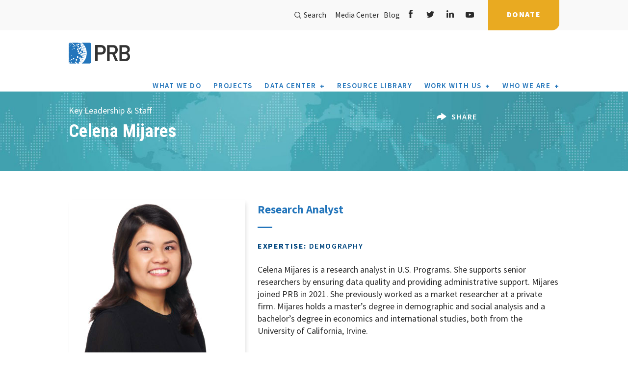

--- FILE ---
content_type: text/html; charset=UTF-8
request_url: https://www.prb.org/people/celena-mijares/
body_size: 18909
content:
<!DOCTYPE html>
<html lang="en-US" prefix="og: http://ogp.me/ns# fb: http://ogp.me/ns/fb#">
<head>
    <meta charset="utf-8">
    <meta name="viewport" content="width=device-width, initial-scale=1.0, minimum-scale=1.0">
    <meta http-equiv="X-UA-Compatible" content="IE=edge" />
    <link rel="alternate" type="application/rss+xml" title="PRB Feed" href="https://www.prb.org/feed/">
    <link href="https://fonts.googleapis.com/css2?family=Roboto+Condensed:ital,wght@0,300;0,400;0,700;1,300;1,400;1,700&family=Source+Sans+Pro:ital,wght@0,300;0,400;0,600;0,700;0,900;1,400;1,600;1,700;1,900&display=swap" rel="stylesheet">
    
<title>Celena Mijares | PRB</title>

    <meta name='robots' content='max-image-preview:large' />
	<style>img:is([sizes="auto" i], [sizes^="auto," i]) { contain-intrinsic-size: 3000px 1500px }</style>
	
<!-- Google Tag Manager for WordPress by gtm4wp.com -->
<script data-cfasync="false" data-pagespeed-no-defer>
	var gtm4wp_datalayer_name = "dataLayer";
	var dataLayer = dataLayer || [];
</script>
<!-- End Google Tag Manager for WordPress by gtm4wp.com --><link rel='dns-prefetch' href='//ajax.googleapis.com' />
<link rel='dns-prefetch' href='//www.prb.org' />
<link rel='dns-prefetch' href='//d3js.org' />
<link rel='dns-prefetch' href='//www.googletagmanager.com' />
<link rel='dns-prefetch' href='//code.jquery.com' />
<link rel='dns-prefetch' href='//maps.googleapis.com' />
<link rel='dns-prefetch' href='//maxcdn.bootstrapcdn.com' />
<script type="text/javascript">
/* <![CDATA[ */
window._wpemojiSettings = {"baseUrl":"https:\/\/s.w.org\/images\/core\/emoji\/16.0.1\/72x72\/","ext":".png","svgUrl":"https:\/\/s.w.org\/images\/core\/emoji\/16.0.1\/svg\/","svgExt":".svg","source":{"concatemoji":"https:\/\/www.prb.org\/wp-includes\/js\/wp-emoji-release.min.js?ver=6.8.3"}};
/*! This file is auto-generated */
!function(s,n){var o,i,e;function c(e){try{var t={supportTests:e,timestamp:(new Date).valueOf()};sessionStorage.setItem(o,JSON.stringify(t))}catch(e){}}function p(e,t,n){e.clearRect(0,0,e.canvas.width,e.canvas.height),e.fillText(t,0,0);var t=new Uint32Array(e.getImageData(0,0,e.canvas.width,e.canvas.height).data),a=(e.clearRect(0,0,e.canvas.width,e.canvas.height),e.fillText(n,0,0),new Uint32Array(e.getImageData(0,0,e.canvas.width,e.canvas.height).data));return t.every(function(e,t){return e===a[t]})}function u(e,t){e.clearRect(0,0,e.canvas.width,e.canvas.height),e.fillText(t,0,0);for(var n=e.getImageData(16,16,1,1),a=0;a<n.data.length;a++)if(0!==n.data[a])return!1;return!0}function f(e,t,n,a){switch(t){case"flag":return n(e,"\ud83c\udff3\ufe0f\u200d\u26a7\ufe0f","\ud83c\udff3\ufe0f\u200b\u26a7\ufe0f")?!1:!n(e,"\ud83c\udde8\ud83c\uddf6","\ud83c\udde8\u200b\ud83c\uddf6")&&!n(e,"\ud83c\udff4\udb40\udc67\udb40\udc62\udb40\udc65\udb40\udc6e\udb40\udc67\udb40\udc7f","\ud83c\udff4\u200b\udb40\udc67\u200b\udb40\udc62\u200b\udb40\udc65\u200b\udb40\udc6e\u200b\udb40\udc67\u200b\udb40\udc7f");case"emoji":return!a(e,"\ud83e\udedf")}return!1}function g(e,t,n,a){var r="undefined"!=typeof WorkerGlobalScope&&self instanceof WorkerGlobalScope?new OffscreenCanvas(300,150):s.createElement("canvas"),o=r.getContext("2d",{willReadFrequently:!0}),i=(o.textBaseline="top",o.font="600 32px Arial",{});return e.forEach(function(e){i[e]=t(o,e,n,a)}),i}function t(e){var t=s.createElement("script");t.src=e,t.defer=!0,s.head.appendChild(t)}"undefined"!=typeof Promise&&(o="wpEmojiSettingsSupports",i=["flag","emoji"],n.supports={everything:!0,everythingExceptFlag:!0},e=new Promise(function(e){s.addEventListener("DOMContentLoaded",e,{once:!0})}),new Promise(function(t){var n=function(){try{var e=JSON.parse(sessionStorage.getItem(o));if("object"==typeof e&&"number"==typeof e.timestamp&&(new Date).valueOf()<e.timestamp+604800&&"object"==typeof e.supportTests)return e.supportTests}catch(e){}return null}();if(!n){if("undefined"!=typeof Worker&&"undefined"!=typeof OffscreenCanvas&&"undefined"!=typeof URL&&URL.createObjectURL&&"undefined"!=typeof Blob)try{var e="postMessage("+g.toString()+"("+[JSON.stringify(i),f.toString(),p.toString(),u.toString()].join(",")+"));",a=new Blob([e],{type:"text/javascript"}),r=new Worker(URL.createObjectURL(a),{name:"wpTestEmojiSupports"});return void(r.onmessage=function(e){c(n=e.data),r.terminate(),t(n)})}catch(e){}c(n=g(i,f,p,u))}t(n)}).then(function(e){for(var t in e)n.supports[t]=e[t],n.supports.everything=n.supports.everything&&n.supports[t],"flag"!==t&&(n.supports.everythingExceptFlag=n.supports.everythingExceptFlag&&n.supports[t]);n.supports.everythingExceptFlag=n.supports.everythingExceptFlag&&!n.supports.flag,n.DOMReady=!1,n.readyCallback=function(){n.DOMReady=!0}}).then(function(){return e}).then(function(){var e;n.supports.everything||(n.readyCallback(),(e=n.source||{}).concatemoji?t(e.concatemoji):e.wpemoji&&e.twemoji&&(t(e.twemoji),t(e.wpemoji)))}))}((window,document),window._wpemojiSettings);
/* ]]> */
</script>
<style id='wp-emoji-styles-inline-css' type='text/css'>

	img.wp-smiley, img.emoji {
		display: inline !important;
		border: none !important;
		box-shadow: none !important;
		height: 1em !important;
		width: 1em !important;
		margin: 0 0.07em !important;
		vertical-align: -0.1em !important;
		background: none !important;
		padding: 0 !important;
	}
</style>
<link rel='stylesheet' id='wp-block-library-css' href='https://www.prb.org/wp-includes/css/dist/block-library/style.min.css?ver=6.8.3' type='text/css' media='all' />
<style id='classic-theme-styles-inline-css' type='text/css'>
/*! This file is auto-generated */
.wp-block-button__link{color:#fff;background-color:#32373c;border-radius:9999px;box-shadow:none;text-decoration:none;padding:calc(.667em + 2px) calc(1.333em + 2px);font-size:1.125em}.wp-block-file__button{background:#32373c;color:#fff;text-decoration:none}
</style>
<style id='safe-svg-svg-icon-style-inline-css' type='text/css'>
.safe-svg-cover{text-align:center}.safe-svg-cover .safe-svg-inside{display:inline-block;max-width:100%}.safe-svg-cover svg{fill:currentColor;height:100%;max-height:100%;max-width:100%;width:100%}

</style>
<style id='global-styles-inline-css' type='text/css'>
:root{--wp--preset--aspect-ratio--square: 1;--wp--preset--aspect-ratio--4-3: 4/3;--wp--preset--aspect-ratio--3-4: 3/4;--wp--preset--aspect-ratio--3-2: 3/2;--wp--preset--aspect-ratio--2-3: 2/3;--wp--preset--aspect-ratio--16-9: 16/9;--wp--preset--aspect-ratio--9-16: 9/16;--wp--preset--color--black: #000000;--wp--preset--color--cyan-bluish-gray: #abb8c3;--wp--preset--color--white: #ffffff;--wp--preset--color--pale-pink: #f78da7;--wp--preset--color--vivid-red: #cf2e2e;--wp--preset--color--luminous-vivid-orange: #ff6900;--wp--preset--color--luminous-vivid-amber: #fcb900;--wp--preset--color--light-green-cyan: #7bdcb5;--wp--preset--color--vivid-green-cyan: #00d084;--wp--preset--color--pale-cyan-blue: #8ed1fc;--wp--preset--color--vivid-cyan-blue: #0693e3;--wp--preset--color--vivid-purple: #9b51e0;--wp--preset--gradient--vivid-cyan-blue-to-vivid-purple: linear-gradient(135deg,rgba(6,147,227,1) 0%,rgb(155,81,224) 100%);--wp--preset--gradient--light-green-cyan-to-vivid-green-cyan: linear-gradient(135deg,rgb(122,220,180) 0%,rgb(0,208,130) 100%);--wp--preset--gradient--luminous-vivid-amber-to-luminous-vivid-orange: linear-gradient(135deg,rgba(252,185,0,1) 0%,rgba(255,105,0,1) 100%);--wp--preset--gradient--luminous-vivid-orange-to-vivid-red: linear-gradient(135deg,rgba(255,105,0,1) 0%,rgb(207,46,46) 100%);--wp--preset--gradient--very-light-gray-to-cyan-bluish-gray: linear-gradient(135deg,rgb(238,238,238) 0%,rgb(169,184,195) 100%);--wp--preset--gradient--cool-to-warm-spectrum: linear-gradient(135deg,rgb(74,234,220) 0%,rgb(151,120,209) 20%,rgb(207,42,186) 40%,rgb(238,44,130) 60%,rgb(251,105,98) 80%,rgb(254,248,76) 100%);--wp--preset--gradient--blush-light-purple: linear-gradient(135deg,rgb(255,206,236) 0%,rgb(152,150,240) 100%);--wp--preset--gradient--blush-bordeaux: linear-gradient(135deg,rgb(254,205,165) 0%,rgb(254,45,45) 50%,rgb(107,0,62) 100%);--wp--preset--gradient--luminous-dusk: linear-gradient(135deg,rgb(255,203,112) 0%,rgb(199,81,192) 50%,rgb(65,88,208) 100%);--wp--preset--gradient--pale-ocean: linear-gradient(135deg,rgb(255,245,203) 0%,rgb(182,227,212) 50%,rgb(51,167,181) 100%);--wp--preset--gradient--electric-grass: linear-gradient(135deg,rgb(202,248,128) 0%,rgb(113,206,126) 100%);--wp--preset--gradient--midnight: linear-gradient(135deg,rgb(2,3,129) 0%,rgb(40,116,252) 100%);--wp--preset--font-size--small: 13px;--wp--preset--font-size--medium: 20px;--wp--preset--font-size--large: 36px;--wp--preset--font-size--x-large: 42px;--wp--preset--spacing--20: 0.44rem;--wp--preset--spacing--30: 0.67rem;--wp--preset--spacing--40: 1rem;--wp--preset--spacing--50: 1.5rem;--wp--preset--spacing--60: 2.25rem;--wp--preset--spacing--70: 3.38rem;--wp--preset--spacing--80: 5.06rem;--wp--preset--shadow--natural: 6px 6px 9px rgba(0, 0, 0, 0.2);--wp--preset--shadow--deep: 12px 12px 50px rgba(0, 0, 0, 0.4);--wp--preset--shadow--sharp: 6px 6px 0px rgba(0, 0, 0, 0.2);--wp--preset--shadow--outlined: 6px 6px 0px -3px rgba(255, 255, 255, 1), 6px 6px rgba(0, 0, 0, 1);--wp--preset--shadow--crisp: 6px 6px 0px rgba(0, 0, 0, 1);}:where(.is-layout-flex){gap: 0.5em;}:where(.is-layout-grid){gap: 0.5em;}body .is-layout-flex{display: flex;}.is-layout-flex{flex-wrap: wrap;align-items: center;}.is-layout-flex > :is(*, div){margin: 0;}body .is-layout-grid{display: grid;}.is-layout-grid > :is(*, div){margin: 0;}:where(.wp-block-columns.is-layout-flex){gap: 2em;}:where(.wp-block-columns.is-layout-grid){gap: 2em;}:where(.wp-block-post-template.is-layout-flex){gap: 1.25em;}:where(.wp-block-post-template.is-layout-grid){gap: 1.25em;}.has-black-color{color: var(--wp--preset--color--black) !important;}.has-cyan-bluish-gray-color{color: var(--wp--preset--color--cyan-bluish-gray) !important;}.has-white-color{color: var(--wp--preset--color--white) !important;}.has-pale-pink-color{color: var(--wp--preset--color--pale-pink) !important;}.has-vivid-red-color{color: var(--wp--preset--color--vivid-red) !important;}.has-luminous-vivid-orange-color{color: var(--wp--preset--color--luminous-vivid-orange) !important;}.has-luminous-vivid-amber-color{color: var(--wp--preset--color--luminous-vivid-amber) !important;}.has-light-green-cyan-color{color: var(--wp--preset--color--light-green-cyan) !important;}.has-vivid-green-cyan-color{color: var(--wp--preset--color--vivid-green-cyan) !important;}.has-pale-cyan-blue-color{color: var(--wp--preset--color--pale-cyan-blue) !important;}.has-vivid-cyan-blue-color{color: var(--wp--preset--color--vivid-cyan-blue) !important;}.has-vivid-purple-color{color: var(--wp--preset--color--vivid-purple) !important;}.has-black-background-color{background-color: var(--wp--preset--color--black) !important;}.has-cyan-bluish-gray-background-color{background-color: var(--wp--preset--color--cyan-bluish-gray) !important;}.has-white-background-color{background-color: var(--wp--preset--color--white) !important;}.has-pale-pink-background-color{background-color: var(--wp--preset--color--pale-pink) !important;}.has-vivid-red-background-color{background-color: var(--wp--preset--color--vivid-red) !important;}.has-luminous-vivid-orange-background-color{background-color: var(--wp--preset--color--luminous-vivid-orange) !important;}.has-luminous-vivid-amber-background-color{background-color: var(--wp--preset--color--luminous-vivid-amber) !important;}.has-light-green-cyan-background-color{background-color: var(--wp--preset--color--light-green-cyan) !important;}.has-vivid-green-cyan-background-color{background-color: var(--wp--preset--color--vivid-green-cyan) !important;}.has-pale-cyan-blue-background-color{background-color: var(--wp--preset--color--pale-cyan-blue) !important;}.has-vivid-cyan-blue-background-color{background-color: var(--wp--preset--color--vivid-cyan-blue) !important;}.has-vivid-purple-background-color{background-color: var(--wp--preset--color--vivid-purple) !important;}.has-black-border-color{border-color: var(--wp--preset--color--black) !important;}.has-cyan-bluish-gray-border-color{border-color: var(--wp--preset--color--cyan-bluish-gray) !important;}.has-white-border-color{border-color: var(--wp--preset--color--white) !important;}.has-pale-pink-border-color{border-color: var(--wp--preset--color--pale-pink) !important;}.has-vivid-red-border-color{border-color: var(--wp--preset--color--vivid-red) !important;}.has-luminous-vivid-orange-border-color{border-color: var(--wp--preset--color--luminous-vivid-orange) !important;}.has-luminous-vivid-amber-border-color{border-color: var(--wp--preset--color--luminous-vivid-amber) !important;}.has-light-green-cyan-border-color{border-color: var(--wp--preset--color--light-green-cyan) !important;}.has-vivid-green-cyan-border-color{border-color: var(--wp--preset--color--vivid-green-cyan) !important;}.has-pale-cyan-blue-border-color{border-color: var(--wp--preset--color--pale-cyan-blue) !important;}.has-vivid-cyan-blue-border-color{border-color: var(--wp--preset--color--vivid-cyan-blue) !important;}.has-vivid-purple-border-color{border-color: var(--wp--preset--color--vivid-purple) !important;}.has-vivid-cyan-blue-to-vivid-purple-gradient-background{background: var(--wp--preset--gradient--vivid-cyan-blue-to-vivid-purple) !important;}.has-light-green-cyan-to-vivid-green-cyan-gradient-background{background: var(--wp--preset--gradient--light-green-cyan-to-vivid-green-cyan) !important;}.has-luminous-vivid-amber-to-luminous-vivid-orange-gradient-background{background: var(--wp--preset--gradient--luminous-vivid-amber-to-luminous-vivid-orange) !important;}.has-luminous-vivid-orange-to-vivid-red-gradient-background{background: var(--wp--preset--gradient--luminous-vivid-orange-to-vivid-red) !important;}.has-very-light-gray-to-cyan-bluish-gray-gradient-background{background: var(--wp--preset--gradient--very-light-gray-to-cyan-bluish-gray) !important;}.has-cool-to-warm-spectrum-gradient-background{background: var(--wp--preset--gradient--cool-to-warm-spectrum) !important;}.has-blush-light-purple-gradient-background{background: var(--wp--preset--gradient--blush-light-purple) !important;}.has-blush-bordeaux-gradient-background{background: var(--wp--preset--gradient--blush-bordeaux) !important;}.has-luminous-dusk-gradient-background{background: var(--wp--preset--gradient--luminous-dusk) !important;}.has-pale-ocean-gradient-background{background: var(--wp--preset--gradient--pale-ocean) !important;}.has-electric-grass-gradient-background{background: var(--wp--preset--gradient--electric-grass) !important;}.has-midnight-gradient-background{background: var(--wp--preset--gradient--midnight) !important;}.has-small-font-size{font-size: var(--wp--preset--font-size--small) !important;}.has-medium-font-size{font-size: var(--wp--preset--font-size--medium) !important;}.has-large-font-size{font-size: var(--wp--preset--font-size--large) !important;}.has-x-large-font-size{font-size: var(--wp--preset--font-size--x-large) !important;}
:where(.wp-block-post-template.is-layout-flex){gap: 1.25em;}:where(.wp-block-post-template.is-layout-grid){gap: 1.25em;}
:where(.wp-block-columns.is-layout-flex){gap: 2em;}:where(.wp-block-columns.is-layout-grid){gap: 2em;}
:root :where(.wp-block-pullquote){font-size: 1.5em;line-height: 1.6;}
</style>
<link rel='stylesheet' id='generate-rest-api-url-css' href='https://www.prb.org/wp-content/plugins/easily-generate-rest-api-url/public/css/generate-rest-api-url-public.css?ver=1.0.0' type='text/css' media='all' />
<link rel='stylesheet' id='prbdatacenter-css' href='https://www.prb.org/wp-content/plugins/prbdatacenter/public/css/prbdatacenter-public.css?ver=1.0.0' type='text/css' media='all' />
<style id='highcharts-custom-styles-inline-css' type='text/css'>

    div[class^='highstock_'],
    .highcharts-root,
    .highcharts-container {
        overflow: visible !important;
    }
</style>
<link rel='stylesheet' id='search-filter-plugin-styles-css' href='https://www.prb.org/wp-content/plugins/search-filter-pro/public/assets/css/search-filter.min.css?ver=2.5.21' type='text/css' media='all' />
<link rel='stylesheet' id='prb-table-style-css' href='https://www.prb.org/wp-content/plugins/prb-interactive-table/css/prb-table.css?ver=6.8.3' type='text/css' media='all' />
<link rel='stylesheet' id='main-css' href='https://www.prb.org/wp-content/themes/prb/assets/css/main.min.css' type='text/css' media='all' />
<link rel='stylesheet' id='international-css' href='https://www.prb.org/wp-content/themes/prb/assets/css/international.css?ver=1.0.0.0' type='text/css' media='all' />
<link rel='stylesheet' id='mods-css' href='https://www.prb.org/wp-content/themes/prb/assets/css/mods.css' type='text/css' media='all' />
<link rel='stylesheet' id='flickity-css' href='https://www.prb.org/wp-content/themes/prb/assets/css/flickity.css' type='text/css' media='all' />
<script type="text/javascript" src="//ajax.googleapis.com/ajax/libs/jquery/1.11.0/jquery.min.js" id="jquery-js"></script>
<script type="text/javascript" src="https://www.prb.org/wp-content/plugins/easily-generate-rest-api-url/public/js/generate-rest-api-url-public.js?ver=1.0.0" id="generate-rest-api-url-js"></script>
<script type="text/javascript" src="https://www.prb.org/wp-content/plugins/prbdatacenter/public/js/prbdatacenter-public.js?ver=1.0.0" id="prbdatacenter-js"></script>
<script type="text/javascript" src="https://www.prb.org/wp-content/plugins/wp-hide-post/public/js/wp-hide-post-public.js?ver=2.0.10" id="wp-hide-post-js"></script>
<script type="text/javascript" id="search-filter-plugin-build-js-extra">
/* <![CDATA[ */
var SF_LDATA = {"ajax_url":"https:\/\/www.prb.org\/wp-admin\/admin-ajax.php","home_url":"https:\/\/www.prb.org\/","extensions":[]};
/* ]]> */
</script>
<script type="text/javascript" src="https://www.prb.org/wp-content/plugins/search-filter-pro/public/assets/js/search-filter-build.min.js?ver=2.5.21" id="search-filter-plugin-build-js"></script>
<script type="text/javascript" src="https://www.prb.org/wp-content/plugins/search-filter-pro/public/assets/js/select2.min.js?ver=2.5.21" id="search-filter-plugin-select2-js"></script>

<!-- Google tag (gtag.js) snippet added by Site Kit -->
<!-- Google Analytics snippet added by Site Kit -->
<script type="text/javascript" src="https://www.googletagmanager.com/gtag/js?id=G-VWPM5PNGSG" id="google_gtagjs-js" async></script>
<script type="text/javascript" id="google_gtagjs-js-after">
/* <![CDATA[ */
window.dataLayer = window.dataLayer || [];function gtag(){dataLayer.push(arguments);}
gtag("set","linker",{"domains":["www.prb.org"]});
gtag("js", new Date());
gtag("set", "developer_id.dZTNiMT", true);
gtag("config", "G-VWPM5PNGSG");
/* ]]> */
</script>
<script type="text/javascript" id="ai-js-js-extra">
/* <![CDATA[ */
var MyAjax = {"ajaxurl":"https:\/\/www.prb.org\/wp-admin\/admin-ajax.php","security":"8066291fae"};
/* ]]> */
</script>
<script type="text/javascript" src="https://www.prb.org/wp-content/plugins/advanced-iframe/js/ai.min.js?ver=1" id="ai-js-js"></script>
<link rel="https://api.w.org/" href="https://www.prb.org/wp-json/" /><link rel="alternate" title="oEmbed (JSON)" type="application/json+oembed" href="https://www.prb.org/wp-json/oembed/1.0/embed?url=https%3A%2F%2Fwww.prb.org%2Fpeople%2Fcelena-mijares%2F" />
<link rel="alternate" title="oEmbed (XML)" type="text/xml+oembed" href="https://www.prb.org/wp-json/oembed/1.0/embed?url=https%3A%2F%2Fwww.prb.org%2Fpeople%2Fcelena-mijares%2F&#038;format=xml" />
<meta name="generator" content="Site Kit by Google 1.163.0" />        <script type="text/javascript">
            var ajaxurl = 'https://www.prb.org/wp-admin/admin-ajax.php';
        </script>

<!-- Google Tag Manager for WordPress by gtm4wp.com -->
<!-- GTM Container placement set to footer -->
<script data-cfasync="false" data-pagespeed-no-defer type="text/javascript">
	var dataLayer_content = {"pagePostType":"team-members","pagePostType2":"single-team-members","pagePostAuthor":"Nancy Matuszak"};
	dataLayer.push( dataLayer_content );
</script>
<script data-cfasync="false" data-pagespeed-no-defer type="text/javascript">
(function(w,d,s,l,i){w[l]=w[l]||[];w[l].push({'gtm.start':
new Date().getTime(),event:'gtm.js'});var f=d.getElementsByTagName(s)[0],
j=d.createElement(s),dl=l!='dataLayer'?'&l='+l:'';j.async=true;j.src=
'//www.googletagmanager.com/gtm.js?id='+i+dl;f.parentNode.insertBefore(j,f);
})(window,document,'script','dataLayer','GTM-K2FK695');
</script>
<!-- End Google Tag Manager for WordPress by gtm4wp.com -->	<link rel="canonical" href="https://www.prb.org/people/celena-mijares/">
<!-- start Simple Custom CSS and JS -->
<script type="text/javascript">
/* Adjusts iframe height dynamically based on messages from Datawrapper */
!function(){"use strict";
    window.addEventListener("message", function(event) {
        if (event.data["datawrapper-height"]) {
            var iframes = document.querySelectorAll("iframe");
            for (var key in event.data["datawrapper-height"]) {
                for (var i = 0, iframe; iframe = iframes[i]; i++) {
                    if (iframe.contentWindow === event.source) {
                        iframe.style.height = event.data["datawrapper-height"][key] + "px";
                    }
                }
            }
        }
    });
}();

</script>
<!-- end Simple Custom CSS and JS -->
<!-- start Simple Custom CSS and JS -->
<style type="text/css">
@media (min-width: 768px){
.media__blocks .block + .block {
    margin-top: 0px;
}
}

</style>
<!-- end Simple Custom CSS and JS -->
<!-- start Simple Custom CSS and JS -->
<style type="text/css">
/* Add your CSS code here.

.customIndent {
  padding-left: 20px;
}

End of comment */ 


</style>
<!-- end Simple Custom CSS and JS -->
<!-- start Simple Custom CSS and JS -->
<style type="text/css">
/* Create two columns that floats next to each other */
.row {
  display: flex;
}

.column {
  flex: 50%;
}

</style>
<!-- end Simple Custom CSS and JS -->
<!-- start Simple Custom CSS and JS -->
<style type="text/css">
/* Create two unequal columns that floats next to each other */
.column {
  float: left;
  padding: 20px;

}

.left {
  width: 65%;
}

.right {
  width: 35%;
}

/* Clear floats after the columns */
.row:after {
  content: "";
  display: table;
  clear: both;
}

.section__page-header .section__bg img {
    opacity: 1.00;
}



</style>
<!-- end Simple Custom CSS and JS -->

<link rel='stylesheet' id='62382.css-css'  href='//www.prb.org/wp-content/uploads/custom-css-js/62382.css?v=6844' type="text/css" media='all' />
<link rel="icon" href="https://www.prb.org/wp-content/uploads/2020/10/cropped-PRB_symbol-final_512sqt-32x32.png" sizes="32x32" />
<link rel="icon" href="https://www.prb.org/wp-content/uploads/2020/10/cropped-PRB_symbol-final_512sqt-192x192.png" sizes="192x192" />
<link rel="apple-touch-icon" href="https://www.prb.org/wp-content/uploads/2020/10/cropped-PRB_symbol-final_512sqt-180x180.png" />
<meta name="msapplication-TileImage" content="https://www.prb.org/wp-content/uploads/2020/10/cropped-PRB_symbol-final_512sqt-270x270.png" />
		<style type="text/css" id="wp-custom-css">
			.select2-results__options li:empty {
    display: none !important;
}


.select2-results__options li:empty {
    display: none !important;
}


.page-template-template-usdata .header__siteHeader--3oiNE .subNav__buttonList--2QEAD li:last-child{
	display: none;
}


.postid-64766 .section__content-slider .section__bg img {
    height: 100%;
    width: 100%;
    object-fit: fill;
	mix-blend-mode: normal;
    opacity: 1.0;
}

.postid-64766 main {  
	background: white; }

 .postid-64766 .section__page-header .page__title {
	 font-size: 80px;
	 line-height: 1.0;
}

.postid-64766 .resource_title-desc p {
	font-size: 28px;
	font-weight: 600;
	line-height: 1.2;
}

.flickity-page-dots {
position: relative;
    width: 100%;
    bottom: -25px;
    padding: 0;
    margin: 24px 0 24px 0;
    list-style: none;
    text-align: center;
    line-height: 1;
}
.flickity-prev-next-button.previous {
    left: -6vw;
}
.flickity-prev-next-button.next {
    right: -6vw;
}
.carousel-cell .block__img {
    display: block;
    width: 100%;
    position: relative;
    border: 1px solid transparent;
    margin-bottom: 16px;
}
.carousel-cell .title a {
    color: inherit;
    text-decoration: none;
    font-size: 1.4em;
    line-height: 1.2em;
}
.section__news {
    padding-top: 76px;
    padding-bottom: 90px;
}
h2.section__title.font__primary--31{
    font-size: 25px;
}
.section_map.section{
	padding: 70px 0 40px 0;
}
.carousel-cell .title{
	font-weight:600;
}
.font__primary--32, .section__general-content .intro p {
	font-family:'Roboto';
    font-size: 18px;
}
.banner__slides .title span {
    font-weight: 700;
    letter-spacing: 0px;
}
.content__blocks p {
    font-size: 16px;
    line-height: 22px;
}
.carousel-cell p {
    font-size: 1em;
    line-height: 1.7em !important;
}
.section__page-header .section__bg img {
	opacity: 0.65;
}
.section__general-content h2 {
    letter-spacing: 0em;
}
@media (min-width:1200px){
.section__general-content h2 {
    font-size: 28px;
	  line-height: 1.12em;
}}
@media (min-width: 1200px){
.font__primary--48, .banner__slides .title--large {
    font-size: 46px;
    line-height: 48px;
}}
@media (min-width: 992px){
.font__primary--48, .banner__slides .title--large {
    font-size: 40px;
    line-height: 42px;
}}
@media (min-width: 992px){
.font__primary--48, .banner__slides .title--large {
    font-size: 36px;
    line-height: 42px;
}}
.carousel-cell--border:before {
	background:#efefef;
}
.carousel-cell--resource {
    border-top: 2px solid #efefef;
}
@media (min-width: 992px){
.font__primary--35 {
    font-size: 28px;
    line-height: 40px;
}}
.content__blocks .title {
    font-weight: 600;
}
@media (min-width: 992px){
.section__page-header .navigation__breadcrumbs {
    top: -34px !important;
    left: 0 !important;
}}
.section__page-header p {
    font-weight: 400;
}
.section__general-content h4 {
    line-height: 1.15em;
}
.section__general-content img {       max-width: 100%;
    margin: 0 0 0 0;
    height: auto;
}
@media (min-width: 992px){
.section__page-banner {
    margin-bottom: 60px;
}}
.showcase__blocks .block .title a{
	text-decoration: none;
	color:#2b2b2b;
	letter-spacing: 0px;
}
.carousel-cell--resource {
    border-top: 2px solid 	#efefef;
    border-left: 2px solid #efefef;
}
.section__general-content h4 {
	color: #646970;
	line-height: 1.35em;
}
.page__blocks .title {
 letter-spacing: 0;
}
.section__team-member_list .content__container .content-item .team-member__name .title {
font-size: 16px;
line-height: 20px;
}

.postid-64766 #section__22 {
  background: rgba(220, 233, 244, 0.5);
  padding: 40px;
}

.postid-64766 #section__10 {
  padding-top: 20px;
	  padding-left: 60px;
}

.postid-64766 #section__11 {
  padding-top: 20px;
}

.postid-64766 #section__12 {
  padding-top: 0px;
}

.postid-64766 #section__18 {
  padding-top: 20px;
	  padding-left: 60px;
}

.postid-64766 #section__19 {
  padding-top: 20px;
}

.postid-64766 #section__24 {
  padding-top: 20px;
  padding-left: 60px;
}

.postid-64766 #section__25 {
  padding-top: 20px;
}

.postid-64766 #section__5 {
  padding-top: 40px;
}

.postid-64766 #section__6 {
  padding-top: 20px;
}

.postid-64766 #section__7 {
  padding-top: 20px;
}

.postid-64766 #section__8 {
  padding-top: 20px;
}

.postid-64766 #section__9 {
  padding-top: 40px;
}

.postid-64766 #section__2 
p {
	 font-size: 20px;
	line-height: 1.4;}

.postid-64766 #section__4 
p {font-size: 20px;
	line-height: 1.4;}

.postid-64766 #section__5 
h3 {font-size: 32px;}

.postid-64766 #section__5 
h6 {font-size: 20px;}

.postid-64766 #section__6
p {font-size: 20px;
	line-height: 1.4;}

.postid-64766 #section__7
p {font-size: 20px;
	line-height: 1.4;}

.postid-64766 #section__8
p {font-size: 20px;
	line-height: 1.4;}

.postid-64766 #section__9
h3 {font-size: 32px;}

.postid-64766 #section__9
h6 {font-size: 20px;}

.postid-64766 #section__9
p {font-size: 20px;
	line-height: 1.4;}

.postid-64766 #section__11
p {font-size: 20px;
	line-height: 1.4;}

.postid-64766 #section__13
h3 {font-size: 32px;}

.postid-64766 #section__13
h6 {font-size: 20px;}

.postid-64766 #section__13
p {font-size: 20px;
	line-height: 1.4;}

.postid-64766 #section__15
h3 {font-size: 32px;}

.postid-64766 #section__15
h6 {font-size: 20px;}

.postid-64766 #section__15
p {font-size: 20px;
	line-height: 1.4;}

.postid-64766 #section__17
h3 {font-size: 32px;}

.postid-64766 #section__17
h6 {font-size: 20px;}

.postid-64766 #section__17
p {font-size: 20px;
	line-height: 1.4;}

.postid-64766 #section__19
p {font-size: 20px;
	line-height: 1.4;}

.postid-64766 #section__21
h3 {font-size: 32px;}

.postid-64766 #section__21
h6 {font-size: 20px;}

.postid-64766 #section__21
p {font-size: 20px;
	line-height: 1.4;}

.postid-64766 #section__22
h3 {font-size: 32px;}

.postid-64766 #section__22
h6 {font-size: 20px;}

.postid-64766 #section__22
p {font-size: 20px;
	line-height: 1.4;}

.postid-64766 #section__23
h3 {font-size: 32px;}

.postid-64766 #section__23
h6 {font-size: 20px;}

.postid-64766 #section__23
p {font-size: 20px;
	line-height: 1.4;}


.postid-64766 #section__25
p {font-size: 20px;
	line-height: 1.4;}


.postid-64399 main {  
	background: white; }

.section__showcase-content_blocks .block--border {
	position: relative;
	border-left: 1px solid #eee;
}

.section__showcase-content_blocks .block--border::before {
	content: '';
	display: inline-block;
	height: 9px;
	width: 100%;
	background: #2375bb;
	position: absolute;
	top: 0;
	left: 0;
	right: 0;
	transition: height 0.4s ease;
}


.postid-66338 main {  
	background: white; }


.postid-66338 #section__1 
h2 {font-size: 20px;
	line-height: 1.5; }


.postid-66684 main {  
	background: white; }

 .postid-66684 .section__page-header .page__title {
	 font-size: 60px;
	 line-height: 1.0;
}

.postid-66684 #section__1 {
	padding-bottom: 45px;
}

.postid-66684 #section__2 {
	padding-bottom: px;
}

.postid-66684 #section__3 {
  padding-top: 80px;
	padding-bottom: 25px;

}


.postid-66684 #section__8 {
  padding-top: 0px;
}

.postid-66684 #section__9 {
	padding-bottom: 25px
}

.postid-66684 #section__10 {
	padding-bottom: 45px
}

.postid-66684 #section__11 {
	background: #E9F2F9
}

.postid-66684 #section__12 {
	background: #E9F2F9
}
.postid-66684 #section__13 {
	background: #E9F2F9
}
.postid-66684 #section__14 {
	background: #E9F2F9
}

.postid-66684 #section__15 {
	background: #E9F2F9
}

.team-member .contact-options {
	max-width: none;
}

.postid-67298 main {  
	background: white; }

.postid-67298 #section__1
h6 {font-size: 20px;
	line-height: 1.4;
margin-bottom: 1em;
color: #0b4473}

.postid-67298 #section__8 {
  background: rgba(220, 233, 244, 0.5);
  padding: 40px;
}

.page-template-template-PACE.page-parent .section-hero {
	display:block;
}


.page-id-18949 main {  
	background: white; }


.page-id-18949 .section__page-header {
	 height: 300px;}

.page-id-18949 #section__1 
h4 {color: #0b4473}


.page-id-68275 main {  
	background: white; }


.page-id-68275 .section__page-header {
	 height: 300px;}

.page-id-68275 #section__1 
h4 {color: #0b4473}

@media (min-width: 768px){
.donate #section__1 .content {
    display: flex;
}
}

.postid-68406 main {  
	background: white; }

.postid-68406 #section__2 {
  background: rgba(220, 233, 244, 0.5);
  padding: 40px;
}

.page-id-68829 .section__page-header {
	 height: 300px;}

.postid-21085 .section__page-header {
	 height: 400px;}

 .postid-70041 .section__page-header .page__title {
	 font-size: 70px;
	 line-height: 1.0;
}

.postid-70041 .section__content-slider .section__bg video {
    height: 80%;
    width: 100%;
    object-fit: fill;
    opacity: 1.0;
}

.postid-70041 #section__2 
p {
	 font-size: 20px;
	line-height: 1.4;}


.postid-70041 #section__3
p {
	 font-size: 20px;
	line-height: 1.4;}


.postid-70041 #section__7
p {
	 font-size: 20px;
	line-height: 1.4;}

.postid-70041 #section__9
h2 {
	 text-decoration: underline;}

.postid-70041 #section__11
h6 {
	 font-size: 20px;
	line-height: 1.3;}

.postid-70041 #section__11
h5 {
	margin-bottom: 30px;}

.postid-70041 #section__13
h2 {
	 text-decoration: underline;}

.postid-70041 #section__15
h6 {
	 font-size: 20px;
	line-height: 1.3;}

.postid-70041 #section__15
h5 {
	margin-bottom: 30px;}

.postid-70041 #section__17
h2 {
	 text-decoration: underline;}

.postid-70041 #section__19
h6 {
	 font-size: 20px;
	line-height: 1.3;}

.postid-70041 #section__21
h2 {
	 text-decoration: underline;}

.postid-70041 #section__23
h6 {
	 font-size: 20px;
	line-height: 1.3;}


.postid-70041 #section__25
p {
	 font-size: 20px;
	line-height: 1.4;}

.page-id-70622 .section__page-header {
	 height: 300px;
	text-align: center;}

.page-id-70622 .section__page-header h2{
	font-size: 48px;
	line-height: 1.3;}


.page-id-70622 .section__page-header p{
	font-size: 20px;
	line-height: 1.3;}

/* DATA CENTER CSS */
@media (min-width: 48em) {
.geographyHeader__wrapper--3zhcJ {
    flex-grow: 1;
    flex-shrink: 0;
    flex-basis: calc(99.9% * 1/2 - 8px);
    max-width: unset !important; 
    width: unset !important; 
}
}

@media (min-width: 48em) {
.geographyHeader__menu--3fVgV {
    flex-grow: 0;
    flex-shrink: 1;
    flex-basis: unset !important;
    max-width: unset !important;
    width: unset !important;
    -webkit-box-pack: end;
    -ms-flex-pack: end;
    justify-content: flex-end;
}
}
/* DATA CENTER CSS */

.postid-70661 #section__1
h6 {
	 font-size: 21px;
	margin-bottom: 20px;
	line-height: 1.3;	
	color: #343333}

.postid-70661 #section__5
h4 {
	margin-top: -10px;
	margin-bottom: -10px;
	margin-left: 80px;
	margin-right: 90px;
	color: #2376BC;}


.postid-70661 #section__10
h4 {
	margin-top: -10px;
	margin-bottom: -10px;
	margin-left: 80px;
	margin-right: 90px;
	color: #2376BC;}


.postid-70661 #section__11 {
	margin-bottom: 60px;
}

.postid-70661 #section__12 {
	background: #E9F2F9;
	margin-bottom: 24px;
	margin-top: 24px;
}


.postid-70661 #section__14
h4 {
	margin-top: -10px;
	margin-bottom: -10px;
	margin-left: 80px;
	margin-right: 80px;
	color: #2376BC;}


.postid-70661 #section__19
h4 {
	margin-top: -10px;
	margin-bottom: -10px;
	margin-left: 80px;
	margin-right: 80px;
	color: #2376BC;}


.highcharts-a11y-proxy-container-after {
	display: none;
}

.postid-71566 #section__2
{
	margin-top: -260px;
	margin-left: -60px;
	margin-bottom: -220px;
}

#mc_embed_signup input[type="radio"] {
	display: none !important; 
}

#mc_embed_signup .mc-field-group ul li:before {
	display: none !important; 
	background: red !important;
}

.mc-field-group label {
	display: flex !important;
	align-items: center;
}

.postid-72359
h6 {
	font-size: 20px;
	margin-bottom: 30px;}

.postid-5784
sup {
	color: #2b2b2b;}

.postid-72673 #section__2
 {	margin-top: -20px;}

form input[type=email] {
	  outline: none;
    border-radius: 22px;
    width: 100%;
    background: #f5f5f5;
    border: 2px solid #f5f5f5;
    padding: 12px 20px;
    -webkit-appearance: none;
}

form .indicates-required {
	margin-bottom: 1rem;
}


.postid-73712
h6 {
	 font-size: 20px;
	margin-bottom: 24px;
	line-height: 1.3;	
	color: #343333}

.postid-73712
h4 {
	color: #2376BC;
	margin-bottom: 32px;}

.postid-73712 #section__1
 {
	margin-bottom: -20px;}

@media (min-width: 760px) {
	.postid-73712 #section__3
h4 {
	margin-top: -10px;
	margin-bottom: -10px;
	margin-left: 150px;
	margin-right: 300px;
	color: #2376BC;}}

@media (min-width: 760px) {
.postid-73712 #section__8
h4 {
	margin-top: -10px;
	margin-bottom: -10px;
	margin-left: 150px;
	margin-right: 300px;
	color: #2376BC;}}
	
.postid-73712 #section__11
 {
	margin-top: -40px;}

@media (min-width: 760px) {
.postid-73712 #section__12
h4 {
	margin-top: -10px;
	margin-bottom: -10px;
	margin-left: 150px;
	margin-right: 300px;
	color: #2376BC;}}

.postid-73712 #section__14
 {
	margin-top: -40px;
	margin-bottom: -20px;}

.postid-73712 #section__16
 {
	margin-top: -40px;
	margin-bottom: -20px;}

@media (min-width: 760px) {
.postid-73712 #section__18
h4 {
	margin-top: -10px;
	margin-bottom: -10px;
	margin-left: 150px;
	margin-right: 300px;
	color: #2376BC;}}
	
	
@media (min-width: 760px) {
.postid-73712 #section__18 h4 {
margin-top: -10px;
margin-bottom: -10px;
margin-left: 0px;
margin-right: 0px;
color: #2376BC;
	}}

@media (min-width: 760px) {
.postid-73712 #section__21
h4 {
	margin-top: -10px;
	margin-bottom: -10px;
	margin-left: 150px;
	margin-right: 300px;
	color: #2376BC;}}
	

.postid-73712 #section__23
 {
	margin-bottom: -20px;}

@media (min-width: 760px) {
.postid-73712 #section__25
h4 {
	margin-top: -10px;
	margin-bottom: -10px;
	margin-left: 150px;
	margin-right: 300px;
	color: #2376BC;}}


.postid-73712 #section__27
 {
	margin-top: -40px;}

.postid-65030
h4 {
	color: #000000;
	font-size: 22px;
	margin-bottom: -20px;}

.page-id-74571 .section__page-header
 {
	display: none;}

.page-id-74571 #section__2
h3 {
	color: #000000;
	font-size: 30px;
	font-weight: normal;
	margin-top: -30px;
	margin-bottom: -50px;}

.page-id-74571 #section__5
h3 {
	color: #000000;
	font-size: 30px;
	font-weight: normal;
	margin-top: -60px;
	margin-bottom: 80px;}



.page-id-68275 .section__general-content--two-col .colm {
	float: none;
}

@media (min-width: 768px) {
	.page-id-68275 .section__general-content--two-col .content {
		display: flex;
	}
}

@media (min-width: 768px) {
	.page-id-74657 .section__general-content--two-col .content {
		display: flex;
	}
}		</style>
		
<!-- START - Open Graph and Twitter Card Tags 3.3.5 -->
 <!-- Facebook Open Graph -->
  <meta property="og:locale" content="en_US"/>
  <meta property="og:site_name" content="PRB"/>
  <meta property="og:title" content="Celena Mijares"/>
  <meta property="og:url" content="https://www.prb.org/people/celena-mijares/"/>
  <meta property="og:type" content="article"/>
  <meta property="og:description" content="From Insight to Impact"/>
  <meta property="og:image" content="https://www.prb.org/wp-content/uploads/2022/04/Celena-Mijares.jpg"/>
  <meta property="og:image:url" content="https://www.prb.org/wp-content/uploads/2022/04/Celena-Mijares.jpg"/>
  <meta property="og:image:secure_url" content="https://www.prb.org/wp-content/uploads/2022/04/Celena-Mijares.jpg"/>
  <meta property="article:author" content="prb"/>
  <meta property="article:publisher" content="https://www.facebook.com/PRBdata/"/>
 <!-- Google+ / Schema.org -->
 <!-- Twitter Cards -->
  <meta name="twitter:title" content="Celena Mijares"/>
  <meta name="twitter:description" content="From Insight to Impact"/>
  <meta name="twitter:image" content="https://www.prb.org/wp-content/uploads/2022/04/Celena-Mijares.jpg"/>
  <meta name="twitter:card" content="summary_large_image"/>
 <!-- SEO -->
  <link rel="canonical" href="https://www.prb.org/people/celena-mijares/"/>
 <!-- Misc. tags -->
 <!-- is_singular -->
<!-- END - Open Graph and Twitter Card Tags 3.3.5 -->
	
</head><body class="wp-singular team-members-template-default single single-team-members postid-65667 wp-theme-prb celena-mijares">

  <ul class="skip-links">
  <li><a href="#main">Skip to Main Content</a></li>
</ul>
<header class="section section__header">
  <div class="header--top">
    <div class="wrapper">
      <div class="top-nav">

<!--          <form role="search" method="get" class="searchform group" action="--><!--">-->
<!--              <label>-->
<!--                  <span class="offscreen">--><!--</span>-->
<!--                  <input type="search" class="search-field"-->
<!--                          placeholder="--><!--"-->
<!--                          value="--><!--" name="s"-->
<!--                          title="--><!--" />-->
<!--              </label>-->
<!--              <input type="image" alt="Submit search query"-->
<!--                      src="--><!--/images/search-icon.png">-->
<!--          </form>-->
          <form role="search" method="get" class="searchform group form__search" action="https://www.prb.org/">
<!--        <form action="search" class="form__search">-->
          <label for="search" class="screen_reader">What are you searching for?</label>
          <input type="search" class="search" placeholder="What are you searching for?" id="search" name="s" value="">
          <input type="submit" class="btn__submit" value="Submit">
        </form>
        <ul>
          <li class="top__search">
            <a class="search-toggle"><svg version="1.1" class="icon icon__search" xmlns="http://www.w3.org/2000/svg" xmlns:xlink="http://www.w3.org/1999/xlink" x="0px" y="0px" width="303px" height="311.8px" viewBox="0 0 303 311.8" style="enable-background:new 0 0 303 311.8;" xml:space="preserve">
	<path class="st0" d="M298.7,287.5l-71.2-67.9c21.5-23.3,34.6-54.5,34.6-88.6C262,58.8,203.3,0,131,0C58.8,0,0,58.8,0,131 s58.8,131,131,131c27.9,0,53.8-8.8,75.1-23.8l73,69.7c2.7,2.6,6.2,3.9,9.7,3.9c3.7,0,7.5-1.5,10.2-4.4 C304.5,301.8,304.3,292.9,298.7,287.5z M25.4,131C25.4,72.8,72.8,25.4,131,25.4c58.2,0,105.6,47.4,105.6,105.6 c0,58.2-47.4,105.6-105.6,105.6C72.8,236.6,25.4,189.2,25.4,131z"/>
</svg>
 Search</a>
          </li>
          <li class="top__media">
            <a href="/media-center/">Media Center</a>
          </li>
		  		  <li class="top__media">
            <a href="/collections/blog/">&nbsp Blog</a>
          </li>
          <li class="top__social">
            <ul class="social__nav">
    <li>
        <a href="https://www.facebook.com/PRBdata/" target="_blank">
            <svg version="1.1" class="icon icon__facebook" xmlns="http://www.w3.org/2000/svg" xmlns:xlink="http://www.w3.org/1999/xlink" x="0px" y="0px" width="88.6px" height="189.8px" viewBox="0 0 88.6 189.8" style="enable-background:new 0 0 88.6 189.8;" xml:space="preserve">
    <path class="st0" d="M58.9,189.8H19.6V94.9H0V62.2h19.6V42.6C19.6,15.9,30.7,0,62.2,0h26.2v32.7H72c-12.3,0-13.1,4.6-13.1,13.1 l-0.1,16.4h29.7l-3.5,32.7H58.9V189.8z"/>
</svg>
<span class="screen_reader">Facebook</span>
        </a>
    </li>
    <li>
        <a href="https://twitter.com/prbdata" target="_blank">
            <svg version="1.1" class="icon icon__twitter" xmlns="http://www.w3.org/2000/svg" xmlns:xlink="http://www.w3.org/1999/xlink" x="0px" y="0px" width="211.6px" height="172px" viewBox="0 0 211.6 172" style="enable-background:new 0 0 211.6 172;" xml:space="preserve">
    <path class="st0" d="M211.6,20.4c-7.8,3.5-16.2,5.8-24.9,6.8c9-5.4,15.8-13.9,19.1-24c-8.4,5-17.7,8.6-27.6,10.5 C170.3,5.3,159,0,146.5,0c-24,0-43.4,19.4-43.4,43.4c0,3.4,0.4,6.7,1.1,9.9C68.1,51.5,36.1,34.2,14.7,7.9C11,14.4,8.9,21.8,8.9,29.8 c0,15.1,7.7,28.4,19.3,36.1c-7.1-0.2-13.8-2.2-19.7-5.4c0,0.2,0,0.4,0,0.5c0,21,15,38.6,34.8,42.6c-3.6,1-7.5,1.5-11.4,1.5 c-2.8,0-5.5-0.3-8.2-0.8c5.5,17.2,21.6,29.8,40.6,30.1c-14.9,11.6-33.6,18.6-53.9,18.6c-3.5,0-7-0.2-10.4-0.6 C19.2,164.8,42,172,66.6,172c79.9,0,123.5-66.2,123.5-123.5c0-1.9,0-3.8-0.1-5.6C198.4,36.7,205.8,29.1,211.6,20.4z"/>
</svg>
<span class="screen_reader">Twitter</span>        </a>
    </li>
    <li>
        <a href="https://www.linkedin.com/company/population-reference-bureau/" target="_blank">
            <svg version="1.1" class="icon icon__linkedin" xmlns="http://www.w3.org/2000/svg" xmlns:xlink="http://www.w3.org/1999/xlink" width="17" height="17" x="0px" y="0px" viewBox="0 0 87.1 86.9" style="enable-background:new 0 0 87.1 86.9;" xml:space="preserve">
    <path d="M1.4,28.9h18.1v58.1H1.4V28.9z M10.5,0c5.8,0,10.5,4.7,10.5,10.5c0,5.8-4.7,10.5-10.5,10.5 C4.7,20.9,0,16.2,0,10.5C0,4.7,4.7,0,10.5,0"/>
    <path d="M30.8,28.9h17.3v7.9h0.2c2.4-4.6,8.3-9.4,17.1-9.4c18.3,0,21.7,12,21.7,27.7v31.8h-18V58.7 c0-6.7-0.1-15.4-9.4-15.4c-9.4,0-10.8,7.3-10.8,14.9v28.7h-18V28.9z"/>
</svg>
<span class="screen_reader">LinkedIn</span>        </a>
    </li>
    <li>
        <a href="https://www.youtube.com/user/prbnet" target="_blank">
            <svg version="1.1" class="icon icon__youtube" xmlns="http://www.w3.org/2000/svg" xmlns:xlink="http://www.w3.org/1999/xlink" x="0px" y="0px" viewBox="0 0 7.5 5.3" style="enable-background:new 0 0 7.5 5.3;" xml:space="preserve">
    <path class="st0" d="M7.4,1.1c0,0-0.1-0.5-0.3-0.7C6.9,0.1,6.5,0.1,6.4,0.1C5.3,0,3.8,0,3.8,0h0c0,0-1.6,0-2.6,0.1 c-0.1,0-0.5,0-0.8,0.3C0.1,0.6,0.1,1.1,0.1,1.1S0,1.7,0,2.4v0.6c0,0.6,0.1,1.2,0.1,1.2s0.1,0.5,0.3,0.7C0.7,5.2,1,5.2,1.2,5.2 c0.6,0.1,2.6,0.1,2.6,0.1s1.6,0,2.6-0.1c0.1,0,0.5,0,0.8-0.3c0.2-0.2,0.3-0.7,0.3-0.7s0.1-0.6,0.1-1.2V2.4C7.5,1.7,7.4,1.1,7.4,1.1z M3,3.6V1.5l2,1.1L3,3.6z"/>
</svg>
<span class="screen_reader">Youtube</span>        </a>
    </li>
</ul>
          </li>
          <li class="top__donate">
            <a class="btn btn__donate" href="https://www.prb.org//donate/">Donate</a>
          </li>
        </ul>
      </div>
    </div>
  </div>
  <div class="header--bottom">
    <div class="wrapper">
      <h1 class="logo title__site font__primary--32 screen_reader">PRB</h1>
      
      <span class="logo title__site">
        <a class="brand" href="https://www.prb.org/">
        <img src="https://www.prb.org/wp-content/themes/prb/assets/img/PRB_logo.svg" alt="PRB logo">
        </a>
      </span>
        
      
      <nav class="nav-main">
        <button class="nav__close">
          <span class="content">
            <span class="text">Close</span>
            <span class="icon__container"><svg version="1.1" class="icon icon__close" xmlns="http://www.w3.org/2000/svg" xmlns:xlink="http://www.w3.org/1999/xlink" x="0px" y="0px" width="4.9px" height="4.9px" viewBox="0 0 4.9 4.9" style="enable-background:new 0 0 4.9 4.9;" xml:space="preserve">
<polygon class="st0" points="4.3,0 2.4,1.8 0.6,0 0,0.6 1.8,2.4 0,4.3 0.6,4.9 2.4,3 4.3,4.9 4.9,4.3 3,2.4 4.9,0.6 "/>
</svg>
</span>
          </span>
        </button>
        <ul id="menu-primary-navigation" class="nav nav-pills"><li id="menu-item-75685" class="menu-what-we-do"><a href="https://www.prb.org/what-we-do/">What We Do</a></li>
<li id="menu-item-107" class="menu-projects"><a href="https://www.prb.org/projects/">Projects</a></li>
<li id="menu-item-15804" class="dropdown menu-data-center"><a class="dropdown-toggle" data-toggle="dropdown" data-target="#" href="#">Data Center</a>
<ul class="dropdown-menu dropdown-menu__primary">
	<li id="menu-item-24411" class="dropdown menu-data-sheets"><a class="inner-dropdown-toggle" data-toggle="dropdown" data-target="#" href="/collections/data-sheets/">Data Sheets</a>
<ul class="dropdown-menu dropdown-menu__secondary">
		<li id="menu-item-66586" class="menu-2024-world-population-data-sheet"><a href="https://2024-wpds.prb.org/">2024 World Population Data Sheet</a></li>
	</ul>
</li>
	<li id="menu-item-16499" class="dropdown menu-data-indicators"><a class="inner-dropdown-toggle" data-toggle="dropdown" data-target="#">Data Indicators</a>
<ul class="dropdown-menu dropdown-menu__secondary">
		<li id="menu-item-15802" class="menu-international"><a href="/international/">International</a></li>
		<li id="menu-item-15803" class="menu-united-states"><a href="/usdata/">United States</a></li>
	</ul>
</li>
</ul>
</li>
<li id="menu-item-18769" class="menu-resource-library"><a href="https://www.prb.org/resource-library/">Resource Library</a></li>
<li id="menu-item-109" class="dropdown menu-work-with-us"><a class="dropdown-toggle" data-toggle="dropdown" data-target="#" href="https://www.prb.org/work-with-us/">Work With Us</a>
<ul class="dropdown-menu dropdown-menu__primary">
	<li id="menu-item-2308" class="dropdown menu-work-with-us"><a class="inner-dropdown-toggle" data-toggle="dropdown" data-target="#" href="https://www.prb.org/work-with-us/">Work With Us</a>
<ul class="dropdown-menu dropdown-menu__secondary">
		<li id="menu-item-69975" class="menu-call-for-applications"><a href="https://www.prb.org/work-with-us/call-for-applications/">Call for Applications</a></li>
		<li id="menu-item-2287" class="menu-careers"><a href="https://www.prb.org/work-with-us/careers-jobs/">Careers</a></li>
		<li id="menu-item-62414" class="menu-government-contracting"><a href="https://www.prb.org/government-contracting/">Government Contracting</a></li>
		<li id="menu-item-2356" class="menu-fellowships"><a href="https://www.prb.org/work-with-us/fellowships/">Fellowships</a></li>
	</ul>
</li>
</ul>
</li>
<li id="menu-item-105" class="dropdown menu-who-we-are"><a class="dropdown-toggle" data-toggle="dropdown" data-target="#" href="https://www.prb.org/?page_id=79">Who We Are</a>
<ul class="dropdown-menu dropdown-menu__primary">
	<li id="menu-item-66760" class="dropdown menu-mission-and-leadership"><a class="inner-dropdown-toggle" data-toggle="dropdown" data-target="#" href="https://www.prb.org/?page_id=79">Mission and Leadership</a>
<ul class="dropdown-menu dropdown-menu__secondary">
		<li id="menu-item-61344" class="menu-mission-and-values"><a href="https://www.prb.org/about-old/mission-and-values/">Mission and Values</a></li>
		<li id="menu-item-74638" class="menu-our-approach-to-localization-in-global-development"><a href="https://www.prb.org/localization-in-global-development/">Our Approach to Localization in Global Development</a></li>
		<li id="menu-item-76324" class="menu-our-approach-to-artificial-intelligence-ai"><a href="https://www.prb.org/our-approach-to-artificial-intelligence-ai/">Our Approach to Artificial Intelligence (AI)</a></li>
		<li id="menu-item-740" class="menu-leadership-and-staff"><a href="https://www.prb.org/leadership-staff/">Leadership and Staff</a></li>
		<li id="menu-item-16712" class="menu-board-of-trustees"><a href="https://www.prb.org/board-of-trustees/">Board of Trustees</a></li>
		<li id="menu-item-67593" class="menu-prb-fellows"><a href="https://www.prb.org/prb-fellows/">PRB Fellows</a></li>
		<li id="menu-item-65198" class="menu-pace-alumni"><a href="https://alumni.prb.org/">PACE Alumni</a></li>
	</ul>
</li>
	<li id="menu-item-66824" class="dropdown menu-financials"><a class="inner-dropdown-toggle" data-toggle="dropdown" data-target="#" href="https://www.prb.org/financial-statements/">Financials</a>
<ul class="dropdown-menu dropdown-menu__secondary">
		<li id="menu-item-2247" class="menu-annual-reports"><a href="https://www.prb.org/financials-annual-report/">Annual Reports</a></li>
		<li id="menu-item-66823" class="menu-financial-statements"><a href="https://www.prb.org/financial-statements/">Financial Statements</a></li>
	</ul>
</li>
	<li id="menu-item-66761" class="dropdown menu-contact"><a class="inner-dropdown-toggle" data-toggle="dropdown" data-target="#" href="https://www.prb.org/?page_id=79">Contact</a>
<ul class="dropdown-menu dropdown-menu__secondary">
		<li id="menu-item-19241" class="menu-contact-prb"><a href="/contact">Contact PRB</a></li>
		<li id="menu-item-61203" class="menu-permissions-requests"><a href="/permissions/">Permissions Requests</a></li>
		<li id="menu-item-748" class="menu-media-center"><a href="https://www.prb.org/about-old/media-center/">Media Center</a></li>
	</ul>
</li>
</ul>
</li>
</ul>      </nav>
    </div>
  </div>
  <button class="menu-toggle">
    Menu
  </button>
</header>
  <main class="container" id="main">
    <!-- This is to replace all page header parts and reduce them to one file -->



<div class="section section__page-header section__page-header--small ">

    <!-- Banner type = video 1 -->
                        <div class="section__bg no-overlay">
                <img src="https://www.prb.org/wp-content/uploads/2021/05/prb-hero.jpg" srcset="https://www.prb.org/wp-content/uploads/2021/05/prb-hero.jpg 1914w, https://www.prb.org/wp-content/uploads/2021/05/prb-hero-768x195.jpg 768w, https://www.prb.org/wp-content/uploads/2021/05/prb-hero-1536x390.jpg 1536w, https://www.prb.org/wp-content/uploads/2021/05/prb-hero-1440x366.jpg 1440w, https://www.prb.org/wp-content/uploads/2021/05/prb-hero-1024x260.jpg 1024w, https://www.prb.org/wp-content/uploads/2021/05/prb-hero-416x106.jpg 416w, https://www.prb.org/wp-content/uploads/2021/05/prb-hero-204x52.jpg 204w, https://www.prb.org/wp-content/uploads/2021/05/prb-hero-580x147.jpg 580w" sizes="(max-width: 1920px) 100vw, 1920px" alt="prb-hero">
            </div>
                <!-- End Banner Types -->



    <div class="wrapper">
        <div class="breadcrumb-share_container">
    
                            <div class="navigation__breadcrumbs">
                    <p><a href="/leadership-key-staff/">Key Leadership & Staff</a></p>
                </div>
            

                            <!-- add to share_content: < ?php if ($add_focus_areas_to_page_header == 1) : ?>focus-areas< ?php endif; ?> -->
                <div class="share__content ">
                <button class="btn__share-toggle" type="button" name="button">
                    <svg version="1.1" class="icon icon__share" xmlns="http://www.w3.org/2000/svg" xmlns:xlink="http://www.w3.org/1999/xlink" x="0px" y="0px" width="102.3px" height="74.6px" viewBox="0 0 102.3 74.6" style="enable-background:new 0 0 102.3 74.6;" xml:space="preserve">
    <path d="M99.3,32.2L54.5,1.3c-2-1.4-3.9-1.7-5.4-0.9c-1.5,0.8-2.3,2.6-2.3,5v16H36.2C16.2,21.4,0,35.2,0,52.2v12.2 c0,1,0.7,2,1.7,2.3c0.2,0.1,0.5,0.1,0.7,0.1c0.8,0,1.5-0.4,1.9-1c5.7-8,16.1-13,27.1-13h15.3v16.4c0,2.4,0.8,4.2,2.3,5 c0.5,0.3,1.1,0.4,1.8,0.4c1.1,0,2.4-0.4,3.6-1.3l44.8-30.8c2-1.3,3-3.2,3-5.1C102.3,35.3,101.2,33.5,99.3,32.2z"/>
</svg>
<span class="screen_reader">Share</span>                    Share                </button>

                <ul class="dropdown__share">
                                        <li>
                        <a href="https://www.facebook.com/sharer.php?u=https://www.prb.org/people/celena-mijares/" target="_blank">
                            <svg version="1.1" class="icon icon__facebook" xmlns="http://www.w3.org/2000/svg" xmlns:xlink="http://www.w3.org/1999/xlink" x="0px" y="0px" width="88.6px" height="189.8px" viewBox="0 0 88.6 189.8" style="enable-background:new 0 0 88.6 189.8;" xml:space="preserve">
    <path class="st0" d="M58.9,189.8H19.6V94.9H0V62.2h19.6V42.6C19.6,15.9,30.7,0,62.2,0h26.2v32.7H72c-12.3,0-13.1,4.6-13.1,13.1 l-0.1,16.4h29.7l-3.5,32.7H58.9V189.8z"/>
</svg>
<span class="screen_reader">Facebook</span>
                        </a>
                    </li>
                    <li>
                        <a href="https://twitter.com/share?url=https://www.prb.org/people/celena-mijares/" target="_blank">
                            <svg version="1.1" class="icon icon__twitter" xmlns="http://www.w3.org/2000/svg" xmlns:xlink="http://www.w3.org/1999/xlink" x="0px" y="0px" width="211.6px" height="172px" viewBox="0 0 211.6 172" style="enable-background:new 0 0 211.6 172;" xml:space="preserve">
    <path class="st0" d="M211.6,20.4c-7.8,3.5-16.2,5.8-24.9,6.8c9-5.4,15.8-13.9,19.1-24c-8.4,5-17.7,8.6-27.6,10.5 C170.3,5.3,159,0,146.5,0c-24,0-43.4,19.4-43.4,43.4c0,3.4,0.4,6.7,1.1,9.9C68.1,51.5,36.1,34.2,14.7,7.9C11,14.4,8.9,21.8,8.9,29.8 c0,15.1,7.7,28.4,19.3,36.1c-7.1-0.2-13.8-2.2-19.7-5.4c0,0.2,0,0.4,0,0.5c0,21,15,38.6,34.8,42.6c-3.6,1-7.5,1.5-11.4,1.5 c-2.8,0-5.5-0.3-8.2-0.8c5.5,17.2,21.6,29.8,40.6,30.1c-14.9,11.6-33.6,18.6-53.9,18.6c-3.5,0-7-0.2-10.4-0.6 C19.2,164.8,42,172,66.6,172c79.9,0,123.5-66.2,123.5-123.5c0-1.9,0-3.8-0.1-5.6C198.4,36.7,205.8,29.1,211.6,20.4z"/>
</svg>
<span class="screen_reader">Twitter</span>                        </a>
                    </li>
                    <li>
                        <a href="https://www.linkedin.com/sharing/share-offsite/?url=https://www.prb.org/people/celena-mijares/&title=CelenaMijares" target="_blank">
                            <svg version="1.1" class="icon icon__linkedin" xmlns="http://www.w3.org/2000/svg" xmlns:xlink="http://www.w3.org/1999/xlink" width="17" height="17" x="0px" y="0px" viewBox="0 0 87.1 86.9" style="enable-background:new 0 0 87.1 86.9;" xml:space="preserve">
    <path d="M1.4,28.9h18.1v58.1H1.4V28.9z M10.5,0c5.8,0,10.5,4.7,10.5,10.5c0,5.8-4.7,10.5-10.5,10.5 C4.7,20.9,0,16.2,0,10.5C0,4.7,4.7,0,10.5,0"/>
    <path d="M30.8,28.9h17.3v7.9h0.2c2.4-4.6,8.3-9.4,17.1-9.4c18.3,0,21.7,12,21.7,27.7v31.8h-18V58.7 c0-6.7-0.1-15.4-9.4-15.4c-9.4,0-10.8,7.3-10.8,14.9v28.7h-18V28.9z"/>
</svg>
<span class="screen_reader">LinkedIn</span>                        </a>
                    </li>
                    <li>
                        <a href="mailto:?Subject=Celena Mijares&amp;Body=https://www.prb.org/people/celena-mijares/" target="_blank">
                            <svg version="1.1" class="icon icon__email" xmlns="http://www.w3.org/2000/svg" xmlns:xlink="http://www.w3.org/1999/xlink" x="0px" y="0px" width="543.8px" height="362.5px" viewBox="0 0 543.8 362.5" style="enable-background:new 0 0 543.8 362.5;" xml:space="preserve">
	<path class="st0" d="M72.5,362.5h398.8c14.3,0,27.5-4.2,38.8-11.4L335,201.3l-0.4,0.3c-16.8,13.9-39.1,21.6-62.8,21.6 c-23.7,0-46-7.7-62.8-21.6l-0.4-0.3h0l-175,149.8C45,358.3,58.2,362.5,72.5,362.5z"/>
	<path class="st0" d="M44,23.3l0.4,0.3L223.1,185c12.9,10.6,30.2,16.4,48.8,16.4c18.6,0,35.9-5.8,48.8-16.4L499.8,23.3 c5.3-4.4,8.9-8.2,11.1-11.3C499.5,4.4,485.9,0,471.2,0H72.5C57.9,0,44.3,4.4,32.8,11.9C35.1,15,38.6,18.8,44,23.3z"/>
	<path class="st0" d="M513.8,39.9L351.3,186.6l175.3,150c10.7-12.6,17.1-28.9,17.1-46.6V72.5c0-17.4-6.2-33.5-16.6-46 C523.9,30.7,519.5,35.2,513.8,39.9z"/>
	<path class="st0" d="M192.4,186.6L29.9,39.9c-5.7-4.7-10-9.2-13.3-13.4C6.2,39,0,55.1,0,72.5V290c0,17.7,6.5,34,17.1,46.6 L192.4,186.6z"/>
</svg>
<span class="screen_reader">email</span>                        </a>
                    </li>
                </ul>
            </div>
                    </div>

        <div class="resources-banner__container">
            <div class="resource_title-desc">
                <h2 class="page__title font__primary--48">Celena Mijares</h2>
                            </div>
                    </div>
    
    </div>

    
</div>


<div class="section section__team-member" id="section__">
	<div class="wrapper">
					<div class="team-member">
                				<div class="block__img">
					<img src="https://www.prb.org/wp-content/uploads/2022/04/Celena-Mijares-360x360.jpg" srcset="" sizes="(max-width: 360px) 100vw, 360px" alt="Celena Mijares">
					<ul class="contact-options">
												</ul>
                </div>
                				<div class="content__container">
					<div class="team-member__name">
						<p class="title">Research Analyst</p>
                    </div>
                                        <p class="expertise"><strong>Expertise:</strong> Demography</p>
                    					<div class="section__general-content" data-more-content="1">
												<div class="content " data-hide="">
							<p>Celena Mijares is a research analyst in U.S. Programs. She supports senior researchers by ensuring data quality and providing administrative support. Mijares joined PRB in 2021. She previously worked as a market researcher at a private firm. Mijares holds a master’s degree in demographic and social analysis and a bachelor’s degree in economics and international studies, both from the University of California, Irvine.</p>
													</div>
					</div>
				</div>
			</div>
	</div>
</div>


  </main>
  <footer class="section section__footer">
	
		<button class="btn__scroll scroll-top">
		<svg version="1.1" class="icon icon__arrow" xmlns="http://www.w3.org/2000/svg" xmlns:xlink="http://www.w3.org/1999/xlink" x="0px" y="0px" width="12.9px" height="10.4px" viewBox="0 0 12.9 10.4" style="enable-background:new 0 0 12.9 10.4;" xml:space="preserve">
	<path class="st0" d="M12.6,4.7L7.8,0l-1,1.1l3.5,3.4H0V6h10.2L6.7,9.4l1,1.1l4.8-4.7c0.1-0.1,0.2-0.3,0.2-0.5S12.8,4.8,12.6,4.7z"/>
</svg>
		<span class="screen_reader">Scroll to top</span>
	</button>
	<div class="footer__top">
		<div class="wrapper">
			<div class="row">
				<div class="col">
					<div class="logo title__site font__primary--32">
						<a class="brand" href="https://www.prb.org/">
							<span class="screen_reader">PRB</span>
							<img src="https://www.prb.org/wp-content/themes/prb/assets/img/PRB_logo.svg" alt="PRB logo">
						</a>
						
					</div>
				</div>
				<div class="col">
					<h3 class="subtitle font__secondary--15">Contact</h3>
											
					<div class="contact">
						<p class="address"><strong>Population Reference Bureau</strong><br>
1111 19th St. NW<br>
Suite 400<br>
Washington, DC 20036</p>
						<p class="phone"><span>Phone:</span> <a href="tel:800-877-9881">800-877-9881</a></p>
						<p class="email"><span>Email:</span> <a href="mailto:communications@prb.org">communications@prb.org</a></p>
					</div>
									</div>
				<div class="col">
					<h3 class="subtitle font__secondary--15">Affiliated Sites</h3>
										<ul>
												<li><a href="https://federaldataforum.prb.org/home" target="_blank">Federal Data Forum</a></li>
												<li><a href="https://www.kidsdata.org/" target="_blank">KidsData</a></li>
												<li><a href="https://popresearchcenters.org/" target="_blank">Population Dynamics Research Centers</a></li>
											</ul>
									</div>
				<div class="col">
				    <a href="https://www.prb.org/sign-up-for-prbs-newsletter-and-other-updates/" class="btn btn__page btn__primary">Subscribe to our Newsletter
					    <svg version="1.1" class="icon icon__arrow" xmlns="http://www.w3.org/2000/svg" xmlns:xlink="http://www.w3.org/1999/xlink" x="0px" y="0px" width="12.9px" height="10.4px" viewBox="0 0 12.9 10.4" style="enable-background:new 0 0 12.9 10.4;" xml:space="preserve">
								<path class="st0" d="M12.6,4.7L7.8,0l-1,1.1l3.5,3.4H0V6h10.2L6.7,9.4l1,1.1l4.8-4.7c0.1-0.1,0.2-0.3,0.2-0.5S12.8,4.8,12.6,4.7z"></path>
						</svg>
					</a>
					<h3 class="subtitle font__secondary--15" style="display: none;">Sign up <span>for our email newsletter</span></h3>
					<form action="https://prb.us15.list-manage.com/subscribe/post?u=78af6871fbe8943f5f758734d&amp;id=933889c3da" class="site-footer__newsletter-form" method="post" name="mc-embedded-subscribe-form"  style="display: none;" novalidate="" target="_blank">
						<label for="footerNewsletterOptIn" class="site-footer__newsletter-label screen_reader">Sign up for our email newsletter</label>
						<fieldset class="site-footer__newsletter-group">
							<input id="footerNewsletterOptIn" class="site-footer__newsletter-email" type="email" name="EMAIL" placeholder="Your Email">
							<input type="hidden" name="b_78af6871fbe8943f5f758734d_933889c3da">
							<input class="site-footer__newsletter-submit" type="submit" value="submit">
						</fieldset>
					</form>
					<h3 class="subtitle font__secondary--15">Stay Connected</h3>
					<ul class="social__nav">
    <li>
        <a href="https://www.facebook.com/PRBdata/" target="_blank">
            <svg version="1.1" class="icon icon__facebook" xmlns="http://www.w3.org/2000/svg" xmlns:xlink="http://www.w3.org/1999/xlink" x="0px" y="0px" width="88.6px" height="189.8px" viewBox="0 0 88.6 189.8" style="enable-background:new 0 0 88.6 189.8;" xml:space="preserve">
    <path class="st0" d="M58.9,189.8H19.6V94.9H0V62.2h19.6V42.6C19.6,15.9,30.7,0,62.2,0h26.2v32.7H72c-12.3,0-13.1,4.6-13.1,13.1 l-0.1,16.4h29.7l-3.5,32.7H58.9V189.8z"/>
</svg>
<span class="screen_reader">Facebook</span>
        </a>
    </li>
    <li>
        <a href="https://twitter.com/prbdata" target="_blank">
            <svg version="1.1" class="icon icon__twitter" xmlns="http://www.w3.org/2000/svg" xmlns:xlink="http://www.w3.org/1999/xlink" x="0px" y="0px" width="211.6px" height="172px" viewBox="0 0 211.6 172" style="enable-background:new 0 0 211.6 172;" xml:space="preserve">
    <path class="st0" d="M211.6,20.4c-7.8,3.5-16.2,5.8-24.9,6.8c9-5.4,15.8-13.9,19.1-24c-8.4,5-17.7,8.6-27.6,10.5 C170.3,5.3,159,0,146.5,0c-24,0-43.4,19.4-43.4,43.4c0,3.4,0.4,6.7,1.1,9.9C68.1,51.5,36.1,34.2,14.7,7.9C11,14.4,8.9,21.8,8.9,29.8 c0,15.1,7.7,28.4,19.3,36.1c-7.1-0.2-13.8-2.2-19.7-5.4c0,0.2,0,0.4,0,0.5c0,21,15,38.6,34.8,42.6c-3.6,1-7.5,1.5-11.4,1.5 c-2.8,0-5.5-0.3-8.2-0.8c5.5,17.2,21.6,29.8,40.6,30.1c-14.9,11.6-33.6,18.6-53.9,18.6c-3.5,0-7-0.2-10.4-0.6 C19.2,164.8,42,172,66.6,172c79.9,0,123.5-66.2,123.5-123.5c0-1.9,0-3.8-0.1-5.6C198.4,36.7,205.8,29.1,211.6,20.4z"/>
</svg>
<span class="screen_reader">Twitter</span>        </a>
    </li>
    <li>
        <a href="https://www.linkedin.com/company/population-reference-bureau/" target="_blank">
            <svg version="1.1" class="icon icon__linkedin" xmlns="http://www.w3.org/2000/svg" xmlns:xlink="http://www.w3.org/1999/xlink" width="17" height="17" x="0px" y="0px" viewBox="0 0 87.1 86.9" style="enable-background:new 0 0 87.1 86.9;" xml:space="preserve">
    <path d="M1.4,28.9h18.1v58.1H1.4V28.9z M10.5,0c5.8,0,10.5,4.7,10.5,10.5c0,5.8-4.7,10.5-10.5,10.5 C4.7,20.9,0,16.2,0,10.5C0,4.7,4.7,0,10.5,0"/>
    <path d="M30.8,28.9h17.3v7.9h0.2c2.4-4.6,8.3-9.4,17.1-9.4c18.3,0,21.7,12,21.7,27.7v31.8h-18V58.7 c0-6.7-0.1-15.4-9.4-15.4c-9.4,0-10.8,7.3-10.8,14.9v28.7h-18V28.9z"/>
</svg>
<span class="screen_reader">LinkedIn</span>        </a>
    </li>
    <li>
        <a href="https://www.youtube.com/user/prbnet" target="_blank">
            <svg version="1.1" class="icon icon__youtube" xmlns="http://www.w3.org/2000/svg" xmlns:xlink="http://www.w3.org/1999/xlink" x="0px" y="0px" viewBox="0 0 7.5 5.3" style="enable-background:new 0 0 7.5 5.3;" xml:space="preserve">
    <path class="st0" d="M7.4,1.1c0,0-0.1-0.5-0.3-0.7C6.9,0.1,6.5,0.1,6.4,0.1C5.3,0,3.8,0,3.8,0h0c0,0-1.6,0-2.6,0.1 c-0.1,0-0.5,0-0.8,0.3C0.1,0.6,0.1,1.1,0.1,1.1S0,1.7,0,2.4v0.6c0,0.6,0.1,1.2,0.1,1.2s0.1,0.5,0.3,0.7C0.7,5.2,1,5.2,1.2,5.2 c0.6,0.1,2.6,0.1,2.6,0.1s1.6,0,2.6-0.1c0.1,0,0.5,0,0.8-0.3c0.2-0.2,0.3-0.7,0.3-0.7s0.1-0.6,0.1-1.2V2.4C7.5,1.7,7.4,1.1,7.4,1.1z M3,3.6V1.5l2,1.1L3,3.6z"/>
</svg>
<span class="screen_reader">Youtube</span>        </a>
    </li>
</ul>
				</div>
			</div>
		</div>
		
		
	</div>
	<div class="footer__bottom">
		<div class="wrapper">
			<nav class="footer-menu">
				<ul id="menu-footer-navigation" class="nav navbar-nav"><li id="menu-item-825" class="menu-privacy-policy-terms-of-service"><a rel="privacy-policy" href="https://www.prb.org/privacy-policy/">Privacy Policy &#038; Terms of Service</a></li>
<li id="menu-item-122" class="menu-permissions"><a href="/permissions/">Permissions</a></li>
</ul>			</nav>
			<p class="copyright">&copy; 2026 PRB. All Rights Reserved</p>
		</div>
	</div>
</footer>

<script type="speculationrules">
{"prefetch":[{"source":"document","where":{"and":[{"href_matches":"\/*"},{"not":{"href_matches":["\/wp-*.php","\/wp-admin\/*","\/wp-content\/uploads\/*","\/wp-content\/*","\/wp-content\/plugins\/*","\/wp-content\/themes\/prb\/*","\/*\\?(.+)"]}},{"not":{"selector_matches":"a[rel~=\"nofollow\"]"}},{"not":{"selector_matches":".no-prefetch, .no-prefetch a"}}]},"eagerness":"conservative"}]}
</script>

<!-- GTM Container placement set to footer -->
<!-- Google Tag Manager (noscript) -->
				<noscript><iframe src="https://www.googletagmanager.com/ns.html?id=GTM-K2FK695" height="0" width="0" style="display:none;visibility:hidden" aria-hidden="true"></iframe></noscript>
<!-- End Google Tag Manager (noscript) --><script type="text/javascript" src="https://www.prb.org/wp-includes/js/jquery/ui/core.min.js?ver=1.13.3" id="jquery-ui-core-js"></script>
<script type="text/javascript" src="https://www.prb.org/wp-includes/js/jquery/ui/datepicker.min.js?ver=1.13.3" id="jquery-ui-datepicker-js"></script>
<script type="text/javascript" id="jquery-ui-datepicker-js-after">
/* <![CDATA[ */
jQuery(function(jQuery){jQuery.datepicker.setDefaults({"closeText":"Close","currentText":"Today","monthNames":["January","February","March","April","May","June","July","August","September","October","November","December"],"monthNamesShort":["Jan","Feb","Mar","Apr","May","Jun","Jul","Aug","Sep","Oct","Nov","Dec"],"nextText":"Next","prevText":"Previous","dayNames":["Sunday","Monday","Tuesday","Wednesday","Thursday","Friday","Saturday"],"dayNamesShort":["Sun","Mon","Tue","Wed","Thu","Fri","Sat"],"dayNamesMin":["S","M","T","W","T","F","S"],"dateFormat":"d MM yy","firstDay":1,"isRTL":false});});
/* ]]> */
</script>
<script type="text/javascript" src="https://d3js.org/d3.v6.min.js" id="d3-js"></script>
<script type="text/javascript" id="wdt-custom-avada-js-js-extra">
/* <![CDATA[ */
var wdt_ajax_object = {"ajaxurl":"https:\/\/www.prb.org\/wp-admin\/admin-ajax.php"};
/* ]]> */
</script>
<script type="text/javascript" src="https://www.prb.org/wp-content/plugins/wpdatatables/integrations/starter/page-builders/avada/assets/js/wdt-custom-avada-js.js?ver=7.0.1" id="wdt-custom-avada-js-js"></script>
<script type="text/javascript" src="https://www.prb.org/wp-content/plugins/prb-interactive-table/js/prb-table.js?ver=6.8.3" id="prb-table-base-js-js"></script>
<script type="text/javascript" src="https://www.prb.org/wp-content/plugins/prb-interactive-table/js/prb-table-extra.js?ver=6.8.3" id="prb-table-extra-js-js"></script>
<script type="text/javascript" src="//code.jquery.com/ui/1.11.4/jquery-ui.min.js" id="jqueryui-js"></script>
<script type="text/javascript" src="//maps.googleapis.com/maps/api/js?v=3.exp&amp;sensor=false&amp;key=AIzaSyAH7mmRWEB_jRGP1IgUwaer_s4Yv2c6Zbc" id="google-maps-js"></script>
<script type="text/javascript" src="//maxcdn.bootstrapcdn.com/bootstrap/3.3.5/js/bootstrap.min.js" id="bootstrap-js"></script>
<script type="text/javascript" src="https://www.prb.org/wp-content/themes/prb/assets/js/plugins/flickity.pkgd.min.js" id="flickityjs-js"></script>
<script type="text/javascript" id="main-js-extra">
/* <![CDATA[ */
var data = {"ajaxurl":"https:\/\/www.prb.org\/wp-admin\/admin-ajax.php"};
/* ]]> */
</script>
<script type="text/javascript" src="https://www.prb.org/wp-content/themes/prb/assets/js/main.min.js" id="main-js"></script>
<script type="text/javascript" src="https://widgets.givebutter.com/latest.umd.cjs?acct=Y1K2A15N13VbBA5X&amp;p=wordpress" id="givebutter-widget-library-js" async="async" data-wp-strategy="async"></script>

</body>
</html>

--- FILE ---
content_type: text/css
request_url: https://www.prb.org/wp-content/themes/prb/assets/css/international.css?ver=1.0.0.0
body_size: 8474
content:
.backtoproject a {
  cursor: pointer;
  border: none;
  outline: none;
  background: #2375bb;
  height: 60px;
  width: auto;
  position: absolute;
  z-index: 2;
  right: 0;
  bottom: 0;
  right: 62px;
  line-height: 60px;
  padding: 0 20px;text-decoration: none; color:#fff
}

.backtoproject a .icon__arrowBack {
  transform: rotate(
    -180deg);
    fill:#fff;
}
/*g.highcharts-label.highcharts-tooltip text tspan {
  opacity: 0;
}
*/
.usdata g.highcharts-label.highcharts-tooltip text tspan {
  opacity: 1;
}
.tableControls__tableControls---xaFW {
      position: relative;
  }
.tableControls__tableControls---xaFW .error {
      position: absolute;
      top: -30px;
      font-size: 12px;
      color: #FFF;
      background: red;
      padding: 2px 5px;
      opacity: 0;
      -webkit-transition: opacity .5s ease-in;
       -moz-transition: opacity .5s  ease-in;
        -ms-transition: opacity .5s  ease-in;
         -o-transition: opacity .5s  ease-in;
            transition: opacity .5s  ease-in;
  }
  .tableControls__tableControls---xaFW .error.show {
    opacity: 1;
  }
  
.geography__geography--3mpKN {
  width: 100%;
}

.backtoproject a:hover .icon__arrowBack{
  
}
.highcharts-label.highcharts-data-label.highcharts-data-label-color-0 ,.highcharts-exporting-group{display: none}
.highcharts-label.highcharts-data-label.highcharts-data-label-color-0 text{font-size: 0;}

.added_data {
  background-color: #f2fafc;
  
  }
  
  .breadcrumb__listItem--356LW+.breadcrumb__listItem--356LW:before {
    content: ">";
    margin: 0 4px;
    margin: 0 .25rem;
}
 .added_data a {text-decoration: none }
  .snapshotView__title--3T96M {
    color: #00467f;
    font-family: Roboto Condensed,sans-serif;
    font-size: 18px;
    font-size: 1.125rem;
    font-weight: 700;
    line-height: 1.166666667;
    margin: 0 0 2rem;
}
.snapshotView__eyebrow--3vU1M, .snapshotView__title--3T96M {
  text-transform: uppercase;
  margin-bottom: 16px;
  margin-bottom: 1rem;
}
.mapView__title--1fHCm {
  color: #00467f;
  font-family: Roboto Condensed,sans-serif;
  font-size: 18px;
  font-size: 1.125rem;
  font-weight: 700;
  line-height: 1.166666667;
  margin-bottom: 16px;
  margin-bottom: 1rem;
  text-transform: uppercase;
  margin: 0 0 16px;
  margin: 0 0 2rem;
}
.geography__geography--3mpKN, .geography__indicatorCards--1M5lj, .geography__indicatorItem--2CV2-, .geography__indicatorList--iNCjA, .geography__section--Wa9p_, .geography__title--2mtVS, .geography__wrapper--1rn7y,
.landingPage__featuredIndicator--3lxJK, .landingPage__featuredIndicators--3KhjY, .landingPage__indicatorTitle--3PZOB, .landingPage__landingPage--oO1QM, .landingPage__landingPage--oO1QM h2, .landingPage__link--1QThw, .landingPage__markdown--3yd2k .landingPage__sup--2SmLm, .landingPage__markdown--3yd2k abbr, .landingPage__markdown--3yd2k acronym, .landingPage__markdown--3yd2k address, .landingPage__markdown--3yd2k a img, .landingPage__markdown--3yd2k b, .landingPage__markdown--3yd2k big, .landingPage__markdown--3yd2k cite, .landingPage__markdown--3yd2k code, .landingPage__markdown--3yd2k del, .landingPage__markdown--3yd2k em, .landingPage__markdown--3yd2k figcaption, .landingPage__markdown--3yd2k figure, .landingPage__markdown--3yd2k figure img, .landingPage__markdown--3yd2k h1, .landingPage__markdown--3yd2k h2, .landingPage__markdown--3yd2k h3, .landingPage__markdown--3yd2k h4, .landingPage__markdown--3yd2k h5, .landingPage__markdown--3yd2k h6, .landingPage__markdown--3yd2k hr, .landingPage__markdown--3yd2k i, .landingPage__markdown--3yd2k img, .landingPage__markdown--3yd2k kbd, .landingPage__markdown--3yd2k li, .landingPage__markdown--3yd2k ol, .landingPage__markdown--3yd2k ol>li, .landingPage__markdown--3yd2k ol>li>ol, .landingPage__markdown--3yd2k ol>li>ol>li>ol, .landingPage__markdown--3yd2k ol ol, .landingPage__markdown--3yd2k p, .landingPage__markdown--3yd2k p img, .landingPage__markdown--3yd2k pre, .landingPage__markdown--3yd2k strike, .landingPage__markdown--3yd2k strong, .landingPage__markdown--3yd2k sup, .landingPage__markdown--3yd2k table td, .landingPage__markdown--3yd2k table th, .landingPage__markdown--3yd2k tt, .landingPage__markdown--3yd2k ul, .landingPage__markdown--3yd2k ul>li, .landingPage__markdown--3yd2k ul>li>ul, .landingPage__markdown--3yd2k ul>li>ul>li>ul, .landingPage__markdown--3yd2k ul ul, .landingPage__markdown--3yd2k var, .landingPage__markdown--3yd2k video, .landingPage__section--1crvo, .landingPage__wrapper--1EAX8 {
  -webkit-box-sizing: border-box;
  box-sizing: border-box;
  font-family: Source Sans Pro,sans-serif;
}

.header__siteHeader--3oiNE {
  background: -webkit-gradient(linear,left top,right top,from(#31bfce),to(#2580be));
  background: linear-gradient(
90deg
,#31bfce 0,#2580be);
  max-height: 33.4375em;
  padding: 14.375em 16px 7.8125em;
  padding: 14.375em 1rem 7.8125em;
  text-align: center;
  width: 100%;
}

.header__siteTitle--3LfnW {
  color: #fff;
  font-family: Roboto Condensed,sans-serif;
  font-size: 48px;
  font-size: 3rem;
  font-weight: 700;
  line-height: 1.1875;
  margin-bottom: 16px;
  margin-bottom: 1rem;
}
.subNav__buttonList--2QEAD, .subNav__buttonList--2QEAD>*, .subNav__flatList--JMQPR.subNav__listLevel0--1s3U-, .subNav__flatList--JMQPR.subNav__listLevel0--1s3U- li, .subNav__flatList--JMQPR.subNav__listLevel1--1YiYb, .subNav__flatList--JMQPR.subNav__listLevel1--1YiYb li, .subNav__isItemParent--34hKX, .subNav__isParent--Hk24c, .subNav__isTerminalItem--3H36s, .subNav__link--1B_1G, .subNav__list--3u_xw, .subNav__listLevel0--1s3U-, .subNav__listLevel1--1YiYb, .subNav__listLevel1--1YiYb>li, .subNav__listLevel1--1YiYb>li.subNav__isItemTerminalItem--2sOXo, .subNav__multiLevelList--t4weA .subNav__isItemTerminalItem--2sOXo.subNav__itemLevel1--1EO0c .subNav__link--1B_1G, .subNav__subNav--uLP6O {
  -webkit-box-sizing: border-box;
  box-sizing: border-box;
  font-family: Source Sans Pro,sans-serif;
}
.subNav__buttonList--2QEAD, .subNav__subNav--uLP6O {
  display: -webkit-box;
  display: -ms-flexbox;
  display: flex;
  -webkit-box-pack: center;
  -ms-flex-pack: center;
  justify-content: center;
  width: 100%;
}

.subNav__subNav--uLP6O {
  margin-left: auto;
  margin-right: auto;
  max-width: 76.75em;
  padding: 1em;
}
.subNav__buttonList--2QEAD, .subNav__subNav--uLP6O {
  display: -webkit-box;
  display: -ms-flexbox;
  display: flex;
  -webkit-box-pack: center;
  -ms-flex-pack: center;
  justify-content: center;
  width: 100%;
}

.modalMenu__button--2nZxO {
  border: 0;
  padding: 0;
  font: normal 600 .875em/1 Source Sans Pro,sans-serif;
  border: 1px solid #fff;
  color: #fff;
  display: inline-block;
  padding: 8px;
  padding: .5rem;
  vertical-align: middle;
  background: transparent;
  border-width: 2px;
  border-width: .125rem;
  cursor: pointer;
  display: block;
  font-family: Roboto Condensed,sans-serif;
  font-size: 18px;
  font-size: 1.125rem;
  font-weight: 700;
  margin: 0 8px;
  margin: 0 .5rem;
  padding: 13.008px;
  padding: .813rem;
  text-transform: uppercase;
}
.landingPage__wrapper--1EAX8 {
  margin-left: auto;
  margin-right: auto;
  max-width: 76.75em;
  padding: 1em;
  display: -webkit-box;
  display: -ms-flexbox;
  display: flex;
  -webkit-box-orient: horizontal;
  -webkit-box-direction: normal;
  -ms-flex-flow: row wrap;
  flex-flow: row wrap;
}
.landingPage__section--1crvo {
  -webkit-box-shadow: 0 0.063rem 0.188rem 0 #90b4bc;
  box-shadow: 0 0.063rem 0.188rem 0 #90b4bc;
  background-color: #fff;
  margin-bottom: 48px;
  margin-bottom: 3rem;
  padding: 32px;
  padding: 2rem;
  width: 100%;
}

.landingPage__markdown--3yd2k big, .landingPage__markdown--3yd2k h1, .landingPage__markdown--3yd2k h2, .landingPage__markdown--3yd2k h3, .landingPage__markdown--3yd2k h4, .landingPage__markdown--3yd2k h5, .landingPage__markdown--3yd2k h6 {
  color: #00467f;
  font-family: Roboto Condensed,sans-serif;
  font-weight: 700;
}


.landingPage__markdown--3yd2k h1:not([class]) {
  font: normal 700 2.25em/1.16667 Roboto Condensed,sans-serif;
  margin-bottom: 16px;
  margin-bottom: 1rem;
}

.landingPage__landingPage--oO1QM h2 {
  color: #00467f;
  font-family: Roboto Condensed,sans-serif;
  font-size: 36px;
  font-size: 2.25rem;
  font-weight: 600;
  line-height: 1.166666667;
  margin-bottom: 16px;
  margin-bottom: 1rem;
}


.landingPage__featuredIndicators--3KhjY {
  display: -webkit-box;
  display: -ms-flexbox;
  display: flex;
  -ms-flex-wrap: wrap;
  flex-wrap: wrap;
  -webkit-box-pack: start;
  -ms-flex-pack: start;
  justify-content: flex-start;
  padding: 0;
}


.landingPage__featuredIndicator--3lxJK {
  border-bottom: 1px solid #d8d8d8;
  padding: 32px;
  padding: 2rem;
  width: 100%;
}
.landingPage__section--1crvo p:not([class]) {
  color: #717073;
  font-family: Source Sans Pro,sans-serif;
  font-size: 18px;
  font-size: 1.125rem;
  line-height: 1.777777778;
  margin-bottom: 16px;
  margin-bottom: 1rem;
}

.landingPage__featuredIndicator--3lxJK:focus, .landingPage__featuredIndicator--3lxJK:hover {
  background-color: rgba(144,180,188,.2);
}


.landingPage__featuredIndicator--3lxJK a,.header__siteHeader--3oiNE  a {

  text-decoration: none;
}


h5.modal-title{
  border-bottom: 2px solid #ddd;
  border-bottom: .125rem solid #ddd;
  color: #fff;
  font-family: Roboto Condensed,sans-serif;
  font-size: 36px;
  font-size: 2.25rem;
  font-weight: 700;
  padding: 16px 48px;
  padding: 1rem 3rem;
  text-transform: uppercase;
}
.toplevel {
  display: -webkit-box;
  display: -ms-flexbox;
  display: flex;
  -webkit-box-orient: horizontal;
  -webkit-box-direction: normal;
  -ms-flex-flow: row wrap;
  flex-flow: row wrap;
  -webkit-box-pack: start;
  -ms-flex-pack: start;
  justify-content: flex-start;
  margin-bottom: 16px;
  margin-bottom: 1rem;
}

.toplevel>li {
  -webkit-box-flex: 1;
  -ms-flex: 1 0 auto;
  flex: 1 0 auto;
  margin-right: 8px;
  margin-right: .5rem;
  min-width: 100px;
  min-width: 6.25rem;
}

.subNav__isParent--Hk24c {
  border-bottom: 1.008px solid #ddd;
  border-bottom: .063rem solid #ddd;
  font-weight: 700;
  padding-bottom: 4px;
  padding-bottom: .25rem;
  text-transform: uppercase;
}


.subNav__link--1B_1G {
  color: #fff;
  display: block;
  font-family: Roboto Condensed,sans-serif;
  font-size: 18px;
  font-size: 1.125rem;
  font-weight: 400;
  line-height: 1;
  margin-bottom: 16px;
  margin-bottom: 1rem;
  text-align: left;
  width: 100%;
}


.subNav__buttonList--2QEAD, .subNav__buttonList--2QEAD>*, .subNav__flatList--JMQPR.subNav__listLevel0--1s3U-, .subNav__flatList--JMQPR.subNav__listLevel0--1s3U- li, .subNav__flatList--JMQPR.subNav__listLevel1--1YiYb, .subNav__flatList--JMQPR.subNav__listLevel1--1YiYb li, .subNav__isItemParent--34hKX, .subNav__isParent--Hk24c, .subNav__isTerminalItem--3H36s, .subNav__link--1B_1G, .subNav__list--3u_xw, .subNav__listLevel0--1s3U-, .subNav__listLevel1--1YiYb, .subNav__listLevel1--1YiYb>li, .subNav__listLevel1--1YiYb>li.subNav__isItemTerminalItem--2sOXo, .subNav__multiLevelList--t4weA .subNav__isItemTerminalItem--2sOXo.subNav__itemLevel1--1EO0c .subNav__link--1B_1G, .subNav__subNav--uLP6O {
  -webkit-box-sizing: border-box;
  box-sizing: border-box;
  font-family: Source Sans Pro,sans-serif;
}
/* Indicatores */

.indicator__wrapper--2BWnR {
  margin-left: auto;
  margin-right: auto;
  max-width: 76.75em;
  padding: 1em;
  display: -webkit-box;
  display: -ms-flexbox;
  display: flex;
  -webkit-box-orient: horizontal;
  -webkit-box-direction: normal;
  -ms-flex-flow: row wrap;
  flex-flow: row wrap;
}

.indicator__navigation--Hvj2b {
  width: 100%;
}
.tileNav__tileNav--2fxLJ {
  background-color: #fff;
  -webkit-box-shadow: 0 0.063rem 0.188rem 0 #90b4bc;
  box-shadow: 0 0.063rem 0.188rem 0 #90b4bc;
  margin: 0 auto 16px;
  margin: 0 auto 1rem;
  width: 100%;
}

.tileNav__title--2FIpr {
  border: 0;
  clip: rect(0,0,0,0);
  height: 1px;
  margin: -1px;
  overflow: hidden;
  padding: 0;
  position: absolute;
  width: 1px;
}

.tileNav__list--2WB84 {
  display: -webkit-box;
  display: -ms-flexbox;
  display: flex;
  -webkit-box-orient: horizontal;
  -webkit-box-direction: normal;
  -ms-flex-flow: row nowrap;
  flex-flow: row nowrap;
}
.tileNav__listItem--2D2UY {
  display: -webkit-box;
  display: -ms-flexbox;
  display: flex;
  -webkit-box-flex: 1;
  -ms-flex: 1 1 25%;
  flex: 1 1 25%;
  -webkit-box-orient: horizontal;
  -webkit-box-direction: normal;
  -ms-flex-flow: row nowrap;
  flex-flow: row nowrap;
}

.tile__activeTile--2Fn9j {
  background-color: #00467f;
}
.tile__icon--ESQzq {
  display: block;
  margin: 0 auto 8px;
  margin: 0 auto .5rem;
  max-height: 60px;
  max-height: 3.75rem;
  max-width: 40px;
  max-width: 2.5rem;
  width: 100%;
}
.tile__tile--2WrSa {
  display: -webkit-box;
  display: -ms-flexbox;
  display: flex;
  -webkit-box-flex: 0;
  -ms-flex: 0 0 auto;
  flex: 0 0 auto;
  -webkit-box-orient: vertical;
  -webkit-box-direction: normal;
  -ms-flex-flow: column nowrap;
  flex-flow: column nowrap;
  -webkit-box-pack: center;
  -ms-flex-pack: center;
  justify-content: center;
  padding: 20px 20px 0;
  padding: 1.25rem 1.25rem 0;
  width: 100%;
}
.tile__icon--ESQzq svg {
  display: block;
  fill: #717073;
  width: 100%;
}
.tile__label--1-JXs {
  color: #717073;
  font-family: Source Sans Pro,sans-serif;
  font-size: 12px;
  font-size: .75rem;
  font-weight: 600;
  letter-spacing: 1.008px;
  letter-spacing: .063rem;
  line-height: 1.25;
  margin-bottom: 16px;
  margin-bottom: 1rem;
  text-align: center;
  text-transform: uppercase;
}

.tile__activeTile--2Fn9j .tile__label--1-JXs {
  color: #fff;
}

.tile__activeTile--2Fn9j .tile__icon--ESQzq svg {
  fill: #fff;
}

.tileNav__listItem--2D2UY:after {
  border: 1px solid #d8d8d8;
  content: "";
  display: block;
  height: calc(100% - 2rem);
  margin: auto 0;
  width: 0;
}

.tileNav__listItem--2D2UY:last-child:after{
  display:none
}
.tile__tile--2WrSa:focus, .tile__tile--2WrSa:hover {
  background-color: #00467f;
}
.tile__tile--2WrSa:focus .tile__icon--ESQzq svg, .tile__tile--2WrSa:hover .tile__icon--ESQzq svg {
  fill: #fff;
}

.tile__tile--2WrSa:focus .tile__label--1-JXs, .tile__tile--2WrSa:hover .tile__label--1-JXs {
  color: #fff;
}
.indicator__content--pI1Ue {
  width: 100%;
}
.breadcrumb__breadcrumb--31TQm {
  margin-bottom: 16px;
  margin-bottom: 1rem;
}
.indicatorHeader__indicatorHeader--2QneH {
  -webkit-box-shadow: 0 0.063rem 0.188rem 0 #90b4bc;
  box-shadow: 0 0.063rem 0.188rem 0 #90b4bc;
  background-color: #fff;
  margin-bottom: 48px;
  margin-bottom: 3rem;
  padding: 32px;
  padding: 2rem;
}


.indicatorHeader__title--1fN9_ {
  color: #00467f;
  font-family: Roboto Condensed,sans-serif;
  font-size: 36px;
  font-size: 2.25rem;
  font-weight: 600;
  line-height: 1.166666667;
  margin-bottom: 16px;
  margin-bottom: 1rem;
}

.snapshotView__snapshotMap--2WqXT {
  -webkit-box-shadow: 0 0.063rem 0.188rem 0 #90b4bc;
  box-shadow: 0 0.063rem 0.188rem 0 #90b4bc;
  background-color: #fff;
  margin-bottom: 48px;
  margin-bottom: 3rem;
  padding: 32px;
  padding: 2rem;
  display: -webkit-box;
  display: -ms-flexbox;
  display: flex;
  -webkit-box-orient: vertical;
  -webkit-box-direction: normal;
  -ms-flex-flow: column nowrap;
  flex-flow: column nowrap;
}
.endnote__endnote--B5G4b {
  -webkit-box-shadow: 0 0.063rem 0.188rem 0 #90b4bc;
  box-shadow: 0 0.063rem 0.188rem 0 #90b4bc;
  background-color: #fff;
  margin-bottom: 48px;
  margin-bottom: 3rem;
  padding: 32px;
  padding: 2rem;
}

.endnote__title--1eNFn {
  border: 0;
  clip: rect(0,0,0,0);
  height: 1px;
  margin: -1px;
  overflow: hidden;
  padding: 0;
  position: absolute;
  width: 1px;
}


.textBlock__textBlock--3itV7 {
  margin-bottom: 16px;
  margin-bottom: 1rem;
}

.textBlock__title--2feHS {
  color: #218291;
  font-size: 12px;
  font-size: .75rem;
  font-weight: 600;
  letter-spacing: 1.008px;
  letter-spacing: .063rem;
  line-height: 1.25;
  text-transform: uppercase;
}

.endnote__endnote--B5G4b p:not([class]) {
  color: #717073;
  font-family: Source Sans Pro,sans-serif;
  font-size: 18px;
  font-size: 1.125rem;
  line-height: 1.777777778;
  margin-bottom: 16px;
  margin-bottom: 1rem;
}


.tableView__section--1u-NQ {
  -webkit-box-shadow: 0 0.063rem 0.188rem 0 #90b4bc;
  box-shadow: 0 0.063rem 0.188rem 0 #90b4bc;
  background-color: #fff;
  margin-bottom: 48px;
  margin-bottom: 3rem;
  padding: 32px;
  padding: 2rem;
}
.tableControls__tableControls---xaFW {
  -webkit-box-align: center;
  -ms-flex-align: center;
  align-items: center;
  -ms-flex-flow: row wrap;
  flex-flow: row wrap;
  -webkit-box-pack: justify;
  -ms-flex-pack: justify;
  justify-content: space-between;
}
.tableControls__controlList--1XSwR {
  -webkit-box-flex: 0;
  -ms-flex: 0 1 auto;
  flex: 0 1 auto;
  -ms-flex-flow: row wrap;
  flex-flow: row wrap;
  max-width: 100%;
}


.tableControls__controlList--1XSwR>:not(:last-child), .tableControls__tableActions--1EOlX {
  margin-right: 16px;
  margin-right: 1rem;
}

.tableControls__controlList--1XSwR, .tableControls__tableControls---xaFW {
  display: -webkit-box;
  display: -ms-flexbox;
  display: flex;
  -webkit-box-orient: horizontal;
  -webkit-box-direction: normal;
}

.tabs__tabs--1BhBF {
  background-color: transparent;
}
.tabs__active--mEBM9, .tabs__tab--1OFIt, .tabs__tabs--1BhBF, .tabs__tabs--1BhBF+* {
  -webkit-box-sizing: border-box;
  box-sizing: border-box;
  font-family: Source Sans Pro,sans-serif;
}
.tabs__tab--1OFIt:after {
  background-color: #fff;
  bottom: 0;
  content: "";
  height: 10px;
  height: .625rem;
  left: 0;
  position: absolute;
  -webkit-transform: translateY(50%);
  transform: translateY(50%);
  width: 100%;
}
.tabs__tab--1OFIt {
  background-color: #fff;
  border-radius: .25rem;
  border-top: 3.008px solid transparent;
  border-top: .188rem solid transparent;
  -webkit-box-shadow: 0 0.063rem 0.188rem 0 #90b4bc;
  box-shadow: 0 0.063rem 0.188rem 0 #90b4bc;
  color: #717073;
  display: inline-block;
  font-family: Roboto Condensed,sans-serif;
  font-size: 18px;
  font-size: 1.125rem;
  font-weight: 600;
  line-height: 1.166666667;
  margin: 0;
  padding: 10px 30px;
  padding: .625rem 1.875rem;
  position: relative;
  text-transform: uppercase;
  z-index: 0;
}
.tabs__tabs--1BhBF+* {
  -webkit-box-shadow: 0 0.063rem 0.188rem 0 #90b4bc;
  box-shadow: 0 0.063rem 0.188rem 0 #90b4bc;
  background-color: #fff;
  margin-bottom: 48px;
  margin-bottom: 3rem;
  padding: 32px;
  padding: 2rem;
  position: relative;
  z-index: 1;
}

.mapView__container--2pFoy {
  padding: 32px;
  padding: 2rem;
}

.tabs__active--mEBM9, .tabs__tab--1OFIt:focus, .tabs__tab--1OFIt:hover {
  border-top-color: #00467f;
  color: #00467f;
  z-index: 2;
}

.mapView__controlList--3yzJo {
  display: -webkit-box;
  display: -ms-flexbox;
  display: flex;
  -webkit-box-flex: 1;
  -ms-flex: 1 1 50%;
  flex: 1 1 50%;
}

.mapView__controlList--3yzJo>* {
  display: block;
}

.mapView__controlList--3yzJo>:not(:last-child) {
  margin-right: 16px;
  margin-right: 1rem;
}


.mapView__controls--dYhbX {
  display: -webkit-box;
  display: -ms-flexbox;
  display: flex;
  -webkit-box-orient: horizontal;
  -webkit-box-direction: normal;
  -ms-flex-flow: row wrap;
  flex-flow: row wrap;
  -webkit-box-pack: justify;
  -ms-flex-pack: justify;
  justify-content: space-between;
  width: 100%;
}
.button__button--29WcI {
  -webkit-box-align: center;
  -ms-flex-align: center;
  align-items: center;
  cursor: pointer;
  display: -webkit-inline-box;
  display: -ms-inline-flexbox;
  display: inline-flex;
  font-size: 12px;
  font-size: .75rem;
  font-weight: 700;
  -webkit-box-pack: center;
  -ms-flex-pack: center;
  justify-content: center;
  letter-spacing: 1.008px;
  letter-spacing: .063rem;
  line-height: 1.25;
  margin-bottom: 16px;
  margin-bottom: 1rem;
  text-transform: uppercase;
}

.button__text--iaRCm {
  background-color: transparent;
  background-image: none;
  border: 0;
  color: #218291;
  -webkit-box-pack: start;
  -ms-flex-pack: start;
  justify-content: flex-start;
  padding: 7.008px 0;
  padding: .438rem 0;
}

.button__icon--3kFLd {
  display: inline-block;
  height: 12px;
  height: .75rem;
  margin-right: 1em;
  width: 12px;
  width: .75rem;
}

.button__icon--3kFLd svg {
  height: 100%;
}

.mapView__controlList--3yzJo {
  display: -webkit-box;
  display: -ms-flexbox;
  display: flex;
  -webkit-box-flex: 1;
  -ms-flex: 1 1 50%;
  flex: 1 1 50%;
}

.button__icon--3kFLd path {
  fill: #218291;
}.mapView__shareControls--226qE {
  -webkit-box-pack: end;
  -ms-flex-pack: end;
  justify-content: flex-end;
}

.flyoutButton__flyoutButton--2xVFW {
  position: relative;
}

.button__button--29WcI {
  -webkit-box-align: center;
  -ms-flex-align: center;
  align-items: center;
  cursor: pointer;
  display: -webkit-inline-box;
  display: -ms-inline-flexbox;
  display: inline-flex;
  font-size: 12px;
  font-size: .75rem;
  font-weight: 700;
  -webkit-box-pack: center;
  -ms-flex-pack: center;
  justify-content: center;
  letter-spacing: 1.008px;
  letter-spacing: .063rem;
  line-height: 1.25;
  margin-bottom: 16px;
  margin-bottom: 1rem;
  text-transform: uppercase;
}

.button__knockout--2JPnu {
  background: transparent;
  border: 0;
  cursor: pointer;
  padding: 0;
  font: normal 600 .875em/1 Source Sans Pro,sans-serif;
  background: -webkit-gradient(linear,left top,right top,from(#31bfce),to(#2580be));
  background: linear-gradient(
90deg,#31bfce 0,#2580be);
  color: #fff;
  display: inline-block;
  padding: 1em 2em;
  text-transform: uppercase;
  font-size: 12px;
  font-size: .75rem;
  font-weight: 700;
  padding: 7.008px 15.008px;
  padding: .438rem .938rem;
}

.flyoutButton__closedFlyout--SVWgS {
  display: none;
}

.flyoutButton__openFlyout--3DB7Z {
  -webkit-box-shadow: 0 0.063rem 0.188rem 0 #90b4bc;
  box-shadow: 0 0.063rem 0.188rem 0 #90b4bc;
  background-color: #fff;
  display: block;
  font-size: 13.008px;
  font-size: .813rem;
  margin-top: -16px;
  margin-top: -1rem;
  padding: 8px;
  padding: .5rem;
  position: absolute;
  right: 0;
  z-index: 3;
}

.embedControls__embedControls--1st-l {
  width: 300px;
  width: 18.75rem;
}
.embedControls__embedControls--1st-l li {margin: 5px 0;}

 textarea.embedControls__textarea--48GSi {
  border: none;
  outline: none;
  border-radius: 1px;
  width: 280px;
  background: #f5f5f5;
  border: 2px solid #f5f5f5;
  padding: 3px;
  margin: 10px;
  -webkit-appearance: none;
}
.embedControls__label--3d-ov {
  color: #218291;
  font-family: Source Sans Pro,sans-serif;
  font-size: 12px;
  font-size: .75rem;
  font-weight: 600;
  letter-spacing: 1.008px;
  letter-spacing: .063rem;
  line-height: 1.25;
  text-transform: uppercase;
  margin-bottom: 0;
}

.embedControls__textarea--48GSi {
  width: 100%;
}
.shareControls__shareControls--2_25c a {
  color: #2375bb;
  text-decoration: none;
}
 

.shareControls__shareControls--2_25c {
  -webkit-box-sizing: border-box;
  box-sizing: border-box;
  font-family: Source Sans Pro,sans-serif;
  width: 150px;
  width: 9.375rem;
}

.shareControls__shareControls--2_25c li:not(:last-child) {
  margin-bottom: .5em;
}

.table__wrapper--3OYlZ {
  border-bottom: 1px solid #d8d8d8;
  border-top: 1px solid #d8d8d8;
  display: block;
  overflow: hidden;
  position: relative;
  width: 100%;
}

.table__table--3bKbs {
  border-collapse: inherit;
  width: 100%;
  border-left: 1px solid #d8d8d8;
  border-right: 1px solid #d8d8d8;

}.tableHeader__row--1NAZs, .tableHeader__tableHeader--3GCI2 {
  vertical-align: middle;
}


.tableHeader__cell--2OaSu {
  background-color: #fff;
  border-bottom: 1px solid #d8d8d8;
  color: #00467f;
  cursor: pointer;
  font-family: Roboto Condensed,sans-serif;
  font-size: 18px;
  font-size: 1.125rem;
  font-weight: 700;
  line-height: 1.16667;
  padding: 8px 8px 8px 32px;
  padding: .5rem .5rem .5rem 2rem;
  text-transform: uppercase;
  vertical-align: middle;
}.tableHeader__innerHeader--ToBgE {
  -webkit-box-align: center;
  -ms-flex-align: center;
  align-items: center;
  display: -webkit-box;
  display: -ms-flexbox;
  display: flex;
  font-family: Roboto Condensed,sans-serif;
  -webkit-box-pack: justify;
  -ms-flex-pack: justify;
  justify-content: space-between;
}

.tableHeader__arrow--1TZe2 {
  -webkit-box-align: center;
  -ms-flex-align: center;
  align-items: center;
  display: -webkit-box;
  display: -ms-flexbox;
  display: flex;
  font-size: 8px;
  font-size: .5rem;
  line-height: 1;
  margin-left: 16px;
  margin-left: 1rem;
  -webkit-box-ordinal-group: 3;
  -ms-flex-order: 2;
  order: 2;
}

.tableHeader__cell--2OaSu {
  background-color: #fff;
  border-bottom: 1px solid #d8d8d8;
  color: #00467f;
  cursor: pointer;
  font-family: Roboto Condensed,sans-serif;
  font-size: 18px;
  font-size: 1.125rem;
  font-weight: 700;
  line-height: 1.16667;
  padding: 8px 8px 8px 32px;
  padding: .5rem .5rem .5rem 2rem;
  text-transform: uppercase;
  vertical-align: middle;
}


.tableHeader__innerHeader--ToBgE {
  -webkit-box-align: center;
  -ms-flex-align: center;
  align-items: center;
  display: -webkit-box;
  display: -ms-flexbox;
  display: flex;
  font-family: Roboto Condensed,sans-serif;
  -webkit-box-pack: justify;
  -ms-flex-pack: justify;
  justify-content: space-between;
}

.tableHeader__arrow--1TZe2[aria-hidden=true] {
  visibility: hidden;
}

.tableHeader__yearDisplay--3pHjf {
  text-align: center;
  width: 100%;
}
.tableHeader__alignLeft--p9LD6 {
  border-right: 1px solid #d8d8d8;
  max-width: 175.008px;
  max-width: 10.938rem;
  text-align: left;
  white-space: normal;
  width: 50%;
}

.table__body--2IAzp {
  vertical-align: middle;
}

.tableRow__tableRow--1Cef0 {
  background-color: #fff;
  vertical-align: middle;
}
.tableRow__tableRow--1Cef0.hide {display: none}
.tableRow__cell--1DAHx.tableRow__highlightedCell--1_Zd_ {
  background-color: #f1f1f1;
  color: #717073;
  font-weight: 700;
  text-transform: uppercase;
}

.tableRow__cell--1DAHx.tableRow__highlightedCell--1_Zd_ {
  background-color: #f1f1f1;
  color: #717073;
  font-weight: 700;
  text-transform: uppercase;
}
.tableRow__tableRow--1Cef0:nth-child(2n) .tableRow__cell--1DAHx:not(.tableRow__highlightedCell--1_Zd_) {
  background-color: #f2fafc;
}

.mapViewTable__mapViewTable--1lskH {
  -webkit-box-shadow: 0 0.063rem 0.188rem 0 #90b4bc;
  box-shadow: 0 0.063rem 0.188rem 0 #90b4bc;
  background-color: #fff;
  margin-bottom: 48px;
  margin-bottom: 3rem;
  padding: 32px;
  padding: 2rem;
}

.table__wrapper--3OYlZ {
  border-bottom: 1px solid #d8d8d8;
  border-top: 1px solid #d8d8d8;
  display: block;
  overflow: hidden;
  position: relative;
  width: 100%;
}

.table__narrowWrapper--23L4Q {
  max-width: 500px;
  max-width: 31.25rem;
}

.tabsection.hide {display: none}


@media (min-width: 48em)
{
  
  .indicator__content--pI1Ue {
    flex-grow: 0;
    flex-shrink: 0;
    flex-basis: calc(99.9% * 10/12 - 2.666666666666666px);
    max-width: calc(99.9% * 10/12 - 2.666666666666666px);
    width: calc(99.9% * 10/12 - 2.666666666666666px);
}

  .tileNav__listItem--2D2UY:after {
    height: 0;
    margin: 0 auto;
    width: calc(100% - 2rem);
}

  .tileNav__listItem--2D2UY {
    -webkit-box-flex: 1;
    -ms-flex: 1 0 auto;
    flex: 1 0 auto;
    -webkit-box-orient: vertical;
    -webkit-box-direction: normal;
    -ms-flex-flow: column nowrap;
    flex-flow: column nowrap;
}
  .tileNav__list--2WB84 {
    -webkit-box-orient: vertical;
    -webkit-box-direction: normal;
    -ms-flex-flow: column nowrap;
    flex-flow: column nowrap;
}
  .indicator__navigation--Hvj2b {
    flex-grow: 0;
    flex-shrink: 0;
    flex-basis: calc(99.9% * 2/12 - 13.333333333333334px);
    max-width: calc(99.9% * 2/12 - 13.333333333333334px);
    width: calc(99.9% * 2/12 - 13.333333333333334px);
}

.indicator__navigation--Hvj2b:nth-child(1n) {
    margin-right: 16px;
    margin-left: 0;
}

.tileNav__tileNav--2fxLJ {
  max-width: 7.5rem;
}

}




/* Geo Info */ 

.geography__geography--3mpKN {
  width: 100%;
}

.geography__wrapper--1rn7y {
  margin-left: auto;
  margin-right: auto;
  max-width: 76.75em;
  padding: 1em;
  display: -webkit-box;
  display: -ms-flexbox;
  display: flex;
  -webkit-box-orient: horizontal;
  -webkit-box-direction: normal;
  -ms-flex-flow: row wrap;
  flex-flow: row wrap;
}

.geographyHeader__geographyHeader--3X7Cg {
  -webkit-box-shadow: 0 0.063rem 0.188rem 0 #90b4bc;
  box-shadow: 0 0.063rem 0.188rem 0 #90b4bc;
  background-color: #fff;
  margin-bottom: 48px;
  margin-bottom: 3rem;
  padding: 32px;
  padding: 2rem;
  -webkit-box-align: start;
  -ms-flex-align: start;
  align-items: flex-start;
  display: -webkit-box;
  display: -ms-flexbox;
  display: flex;
  -webkit-box-orient: horizontal;
  -webkit-box-direction: normal;
  -ms-flex-flow: row wrap;
  flex-flow: row wrap;
  width: 100%;
}


.geographyHeader__wrapper--3zhcJ {
  display: -webkit-box;
  display: -ms-flexbox;
  display: flex;
  -webkit-box-orient: horizontal;
  -webkit-box-direction: normal;
  -ms-flex-flow: row wrap;
  flex-flow: row wrap;
  -webkit-box-ordinal-group: 2;
  -ms-flex-order: 1;
  order: 1;
  width: 100%;
}

.geographyHeader__title--2hTuQ {
  color: #00467f;
  font-family: Roboto Condensed,sans-serif;
  font-size: 36px;
  font-size: 2.25rem;
  font-weight: 600;
  line-height: 1.166666667;
  margin-bottom: 16px;
  margin-bottom: 1rem;
  -webkit-box-ordinal-group: 3;
  -ms-flex-order: 2;
  order: 2;
  width: 100%;
}

.geographyHeader__breadcrumb--2v-li {
  -webkit-box-ordinal-group: 2;
  -ms-flex-order: 1;
  order: 1;
  width: 100%;
}

.breadcrumb__breadcrumb--31TQm {
  margin-bottom: 16px;
  margin-bottom: 1rem;
}

.breadcrumb__breadcrumb--31TQm ol {
  display: -webkit-box;
  display: -ms-flexbox;
  display: flex;
  -webkit-box-orient: horizontal;
  -webkit-box-direction: normal;
  -ms-flex-flow: row wrap;
  flex-flow: row wrap;
}

.breadcrumb__listItem--356LW {
  display: inline;
}
rect.highcharts-background {
  stroke: #fff;
}
.breadcrumb__link--3QWaS, .breadcrumb__listItem--356LW+.breadcrumb__listItem--356LW:before {
  color: #218291;
  font-family: Source Sans Pro,sans-serif;
  font-size: 12px;
  font-size: .75rem;
  font-weight: 600;
  letter-spacing: 1.008px;
  letter-spacing: .063rem;
  line-height: 1.25;
  text-transform: uppercase;
}

.geographyHeader__menu--3fVgV {
  display: -webkit-box;
  display: -ms-flexbox;
  display: flex;
  -webkit-box-orient: horizontal;
  -webkit-box-direction: normal;
  -ms-flex-flow: row wrap;
  flex-flow: row wrap;
  -webkit-box-pack: start;
  -ms-flex-pack: start;
  justify-content: flex-start;
  margin-left: 0;
  -webkit-box-ordinal-group: 3;
  -ms-flex-order: 2;
  order: 2;
  padding: 0;
  width: auto;
}

.geographyHeader__button--3LZuU {
  border: 0;
  padding: 0;
  font: normal 600 .875em/1 Source Sans Pro,sans-serif;
  border: 1px solid #218291;
  display: inline-block;
  padding: 8px;
  padding: .5rem;
  vertical-align: middle;
  background: transparent;
  border-width: 2px;
  border-width: .125rem;
  cursor: pointer;
  font-family: Roboto Condensed,sans-serif;
  font-size: 18px;
  font-size: 1.125rem;
  font-weight: 700;
  margin: 0 8px;
  margin: 0 .5rem;
  padding: 13.008px;
  padding: .813rem;
  text-transform: uppercase;
  border-color: #218291;
  color: #218291;
  display: block;
  white-space: nowrap;
}

.geography__indicatorCards--1M5lj {
  width: 100%;
}


.geography__indicatorList--iNCjA {
  -webkit-box-align: stretch;
  -ms-flex-align: stretch;
  align-items: stretch;
  display: -webkit-box;
  display: -ms-flexbox;
  display: flex;
  -webkit-box-orient: horizontal;
  -webkit-box-direction: normal;
  -ms-flex-flow: row wrap;
  flex-flow: row wrap;
  width: 100%;
}
.geography__indicatorItem--2CV2- {
  flex-grow: 0;
  flex-shrink: 0;
  flex-basis: calc(99.9% * 1/2 - 8px);
  max-width: calc(99.9% * 1/2 - 8px);
  width: calc(99.9% * 1/2 - 8px);
  -webkit-box-align: stretch;
  -ms-flex-align: stretch;
  align-items: stretch;
  display: -webkit-box;
  display: -ms-flexbox;
  display: flex;
}


.indicatorCard__indicatorCard--2XjUZ {
  -webkit-box-shadow: 0 0.063rem 0.188rem 0 #90b4bc;
  box-shadow: 0 0.063rem 0.188rem 0 #90b4bc;
  background-color: #fff;
  margin-bottom: 48px;
  margin-bottom: 3rem;
  padding: 32px;
  padding: 2rem;
  display: -webkit-box;
  display: -ms-flexbox;
  display: flex;
  -webkit-box-orient: horizontal;
  -webkit-box-direction: normal;
  -ms-flex-flow: row wrap;
  flex-flow: row wrap;
  padding: 18px;
  padding: 1.125rem;
  width: 100%;
}

.indicatorCard__list--3mdU9 {
  width: 100%;
}

.indicatorCard__thisGeography--1FSAa {
  display: -webkit-box;
  display: -ms-flexbox;
  display: flex;
  -webkit-box-orient: horizontal;
  -webkit-box-direction: normal;
  -ms-flex-flow: row wrap;
  flex-flow: row wrap;
  width: 100%;
}

.indicatorCard__title--1Xemc {
  color: #00467f;
  font-family: Roboto Condensed,sans-serif;
  font-size: 18px;
  font-size: 1.125rem;
  font-weight: 600;
  line-height: 1.16667;
  -webkit-box-ordinal-group: 3;
  -ms-flex-order: 2;
  order: 2;
  text-transform: uppercase;
  width: 100%;
}

.indicatorCard__value--2vqxh {
  color: #717073;
  font-family: Source Sans Pro,sans-serif;
  font-size: 48px;
  font-size: 3rem;
  font-weight: 300;
  line-height: 1.25;
  -webkit-box-ordinal-group: 2;
  -ms-flex-order: 1;
  order: 1;
  width: 100%;
}

.indicatorCard__parentGeography--2k72p {
  width: 100%;
}


.indicatorCard__parentGeographyTitle--1O_Hy {
  margin-right: .5ch;
}

.indicatorCard__parentGeography--2k72p>* {
  color: #717073;
  display: inline;
  font-size: 14px;
  font-size: .875rem;
  line-height: 2.28571;
}


.indicatorCard__parentGeography--2k72p>* {
  color: #717073;
  display: inline;
  font-size: 14px;
  font-size: .875rem;
  line-height: 2.28571;
}


.indicatorCard__viewAll--23XcK {
  border-top: 1px solid #d8d8d8;
  color: #717073;
  font-size: 14px;
  font-size: .875rem;
  padding-top: 7.008px;
  padding-top: .438rem;
  text-align: right;
  width: 100%;
}


.indicatorCard__viewAll--23XcK:after {
  content: "\203A";
  padding-left: 1ch;
}



@media (min-width: 32em)
{
  .breadcrumb__breadcrumb--31TQm ol {
    -webkit-box-orient: horizontal;
    -webkit-box-direction: normal;
    -ms-flex-flow: row nowrap;
    flex-flow: row nowrap;
}
}


.geography__indicatorItem--2CV2-:nth-child(2n) {
  margin-right: 0;
  margin-left: auto;
}


@media (min-width: 48em){

.geographyHeader__wrapper--3zhcJ:nth-child(1n) {
    margin-right: 16px;
    margin-left: 0;
}

.geography__indicatorItem--2CV2-:nth-child(1n) {
  margin-right: 16px;
  margin-left: 0;
}



.geographyHeader__wrapper--3zhcJ {
  flex-grow: 0;
  flex-shrink: 0;
  flex-basis: calc(99.9% * 1/2 - 8px);
  max-width: calc(99.9% * 1/2 - 8px);
  width: calc(99.9% * 1/2 - 8px);
}

.geographyHeader__menu--3fVgV:nth-child(2n) {
  margin-right: 0;
  margin-left: auto;
}

.geographyHeader__menu--3fVgV {
  flex-grow: 0;
  flex-shrink: 0;
  flex-basis: calc(99.9% * 1/2 - 8px);
  max-width: calc(99.9% * 1/2 - 8px);
  width: calc(99.9% * 1/2 - 8px);
  -webkit-box-pack: end;
  -ms-flex-pack: end;
  justify-content: flex-end;
}
.geography__indicatorItem--2CV2- {
  flex-grow: 0;
  flex-shrink: 0;
  flex-basis: calc(99.9% * 1/3 - 10.666666666666668px);
  max-width: calc(99.9% * 1/3 - 10.666666666666668px);
  width: calc(99.9% * 1/3 - 10.666666666666668px);
}
.geography__indicatorItem--2CV2-:nth-child(1n) {
  margin-right: 16px;
  margin-left: 0;
}

.geography__indicatorItem--2CV2-:nth-child(3n) {
  margin-right: 0;
  margin-left: auto;
}


}


.modal-open {
  overflow: hidden;
}
.modal {
  position: fixed;
  top: 0;
  right: 0;
  bottom: 0;
  left: 0;
  z-index: 1050;
  display: none;
  overflow: hidden;
  -webkit-overflow-scrolling: touch;
  outline: 0;
}
.modal.fade .modal-dialog {
  -webkit-transition: -webkit-transform .3s ease-out;
       -o-transition:      -o-transform .3s ease-out;
          transition:         transform .3s ease-out;
  -webkit-transform: translate(0, -25%);
      -ms-transform: translate(0, -25%);
       -o-transform: translate(0, -25%);
          transform: translate(0, -25%);
}
.modal.in .modal-dialog {
  -webkit-transform: translate(0, 0);
      -ms-transform: translate(0, 0);
       -o-transform: translate(0, 0);
          transform: translate(0, 0);
}
.modal-open .modal {
  overflow-x: hidden;
  overflow-y: auto;
}
.modal-dialog {
  position: relative;
  width: auto;
  margin: 10px;
}
.modal-content {
  position: relative;
 
  -webkit-background-clip: padding-box;
          background-clip: padding-box;
 
  outline: 0;
  -webkit-box-shadow: 0 3px 9px rgba(0, 0, 0, .5);
          box-shadow: 0 3px 9px rgba(0, 0, 0, .5);
          background: -webkit-gradient(linear,left top,right top,from(#31bfce),to(#2580be));
          background: linear-gradient(
      90deg
      ,#31bfce 0,#2580be);
          border-radius: .188rem;
          height: 100%;
          overflow-y: scroll;
}
.modal-backdrop {
  position: fixed;
  top: 0;
  right: 0;
  bottom: 0;
  left: 0;
  z-index: 1040;
  background-color: #000;
}
.modal-backdrop.fade {
  filter: alpha(opacity=0);
  opacity: 0;
}
.modal-backdrop.in {
  filter: alpha(opacity=50);
  opacity: .5;
}
.modal-header {
  padding: 15px;
 // border-bottom: 1px solid #e5e5e5;
 position: relative;
}
.modal-header .close {
  width: 24px;
  height: 24px;
  top:1em;
  right: 1em;
  position: absolute;
  background: none;
  color:#fff;
  border:none
}

.modal-header .close svg {
  fill: #fff;
  height: 100%;
  width: 100%;
}
.modal-title {
  margin: 0;
  line-height: 1.42857143;
}
.modal-body {
  position: relative;
  padding: 15px;
}
.modal-footer {
  padding: 15px;
  text-align: right;
  border-top: 1px solid #e5e5e5;
}
.modal-footer .btn + .btn {
  margin-bottom: 0;
  margin-left: 5px;
}
.modal-footer .btn-group .btn + .btn {
  margin-left: -1px;
}
.modal-footer .btn-block + .btn-block {
  margin-left: 0;
}
.modal-scrollbar-measure {
  position: absolute;
  top: -9999px;
  width: 50px;
  height: 50px;
  overflow: scroll;
}

.subNav__flatList--JMQPR.subNav__listLevel0--1s3U-, .subNav__flatList--JMQPR.subNav__listLevel1--1YiYb {
  -webkit-columns: 8rem 5;
  columns: 8rem 5;
  padding: 1rem 3rem;
  width: 100%;
  -webkit-box-sizing: border-box;
  box-sizing: border-box;
  font-family: Source Sans Pro,sans-serif;
}

.subNav__flatList--JMQPR.subNav__listLevel0--1s3U- li, .subNav__flatList--JMQPR.subNav__listLevel1--1YiYb li {
  break-inside: avoid-column;
  -webkit-column-break-inside: avoid;
  -moz-column-break-inside: avoid;
  -moz-page-break-inside: avoid;
  page-break-inside: avoid;
}

.subNav__link--1B_1G {
  color: #fff;
  display: block;
  font-family: Roboto Condensed,sans-serif;
  font-size: 18px;
  font-size: 1.125rem;
  font-weight: 400;
  line-height: 1;
  margin-bottom: 16px;
  margin-bottom: 1rem;
  text-align: left;
  width: 100%;
  text-decoration: none;
}

.tableRow__alignLeft--1279y {
  border-right: 1px solid #d8d8d8;
  max-width: 175.008px;
  max-width: 10.938rem;
  text-align: left;
  white-space: normal;
}

.tableRow__cell--1DAHx {
  background-color: #fff;
  font-size: 16px;
  font-size: 1rem;
  line-height: 2;
  padding: 0 8px 0 32px;
  padding: 0 .5rem 0 2rem;
  text-align: center;
  vertical-align: middle;
  white-space: nowrap;
}



.tableRow__cell--1DAHx {
  background-color: #fff;
  font-size: 16px;
  font-size: 1rem;
  line-height: 2;
  padding: 0 8px 0 32px;
  padding: 0 .5rem 0 2rem;
  text-align: right;
  vertical-align: middle;
  white-space: nowrap;
}

.tableRow__alignLeft--1279y {
  border-right: 1px solid #d8d8d8;
  max-width: 175.008px;
  max-width: 10.938rem;
  text-align: left;
  white-space: normal;
}
.tableRow__tableRow--1Cef0:nth-child(2n) .tableRow__cell--1DAHx:not(.tableRow__highlightedCell--1_Zd_) {
  background-color: #f2fafc;
}


@media (min-width: 768px) {
  .modal-dialog {
    width: calc(100vw - 4rem);
    height: calc(80vh);
    margin:  10vh auto;
  }
  .modal-content {
    -webkit-box-shadow: 0 5px 15px rgba(0, 0, 0, .5);
            box-shadow: 0 5px 15px rgba(0, 0, 0, .5);
      
  }
  .modal-sm {
    width: 300px;
  }
}
@media (min-width: 992px) {
  .modal-lg {
    width: 900px;
  }
}

@media (min-width: 48em){
.landingPage__featuredIndicator--3lxJK {
  -webkit-box-flex: 1;
  -ms-flex: 1 1 50%;
  flex: 1 1 50%;
}
.landingPage__featuredIndicator--3lxJK:nth-child(odd) {
    border-right: 1px solid #d8d8d8;
}

}


@media (min-width: 32em)
{
.subNav__buttonList--2QEAD {
    -ms-flex-wrap: nowrap;
    flex-wrap: nowrap;
}
}
